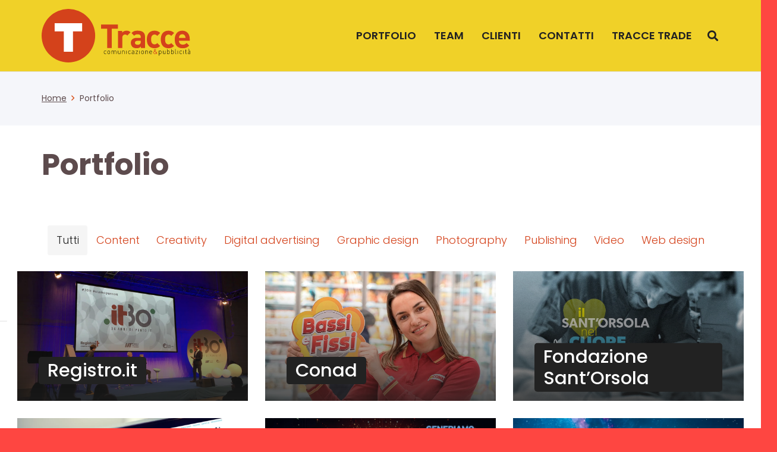

--- FILE ---
content_type: text/html; charset=UTF-8
request_url: https://www.tracce.com/portfolio/
body_size: 22091
content:
<!DOCTYPE HTML>
<html lang="it-IT" prefix="og: https://ogp.me/ns#">
<head>
<meta charset="UTF-8">
<script type="text/javascript" class="_iub_cs_skip">
var _iub = _iub || {};
_iub.csConfiguration = _iub.csConfiguration || {};
_iub.csConfiguration.siteId = "699855";
_iub.csConfiguration.cookiePolicyId = "8005342";
</script>
<script class="_iub_cs_skip" src="https://cs.iubenda.com/autoblocking/699855.js" fetchpriority="low"></script>
<!-- Ottimizzazione per i motori di ricerca di Rank Math - https://rankmath.com/ -->
<title>Portfolio - Tracce - Agenzia di comunicazione e pubblicità</title>
<meta name="description" content="Alcuni progetti significativi realizzati dall’agenzia Tracce: campagne di comunicazione integrata, web e social, editoria, progettazione siti web e app, allestimenti"/>
<meta name="robots" content="follow, index, max-snippet:-1, max-video-preview:-1, max-image-preview:large"/>
<link rel="canonical" href="https://www.tracce.com/portfolio/" />
<meta property="og:locale" content="it_IT" />
<meta property="og:type" content="article" />
<meta property="og:title" content="Portfolio - Tracce - Agenzia di comunicazione e pubblicità" />
<meta property="og:description" content="Alcuni progetti significativi realizzati dall’agenzia Tracce: campagne di comunicazione integrata, web e social, editoria, progettazione siti web e app, allestimenti" />
<meta property="og:url" content="https://www.tracce.com/portfolio/" />
<meta property="og:site_name" content="Tracce - Agenzia di comunicazione e pubblicità" />
<meta property="article:publisher" content="https://www.facebook.com/traccesrl/" />
<meta property="og:updated_time" content="2022-05-24T15:57:56+02:00" />
<meta property="article:published_time" content="2014-03-02T15:46:00+01:00" />
<meta property="article:modified_time" content="2022-05-24T15:57:56+02:00" />
<meta name="twitter:card" content="summary_large_image" />
<meta name="twitter:title" content="Portfolio - Tracce - Agenzia di comunicazione e pubblicità" />
<meta name="twitter:description" content="Alcuni progetti significativi realizzati dall’agenzia Tracce: campagne di comunicazione integrata, web e social, editoria, progettazione siti web e app, allestimenti" />
<meta name="twitter:label1" content="Tempo di lettura" />
<meta name="twitter:data1" content="Meno di un minuto" />
<script type="application/ld+json" class="rank-math-schema">{"@context":"https://schema.org","@graph":[{"@type":"Place","@id":"https://www.tracce.com/#place","address":{"@type":"PostalAddress","streetAddress":"Viale L.A. Muratori, 117","addressLocality":"Modena","addressRegion":"Modena","postalCode":"41124","addressCountry":"Italy"}},{"@type":"Organization","@id":"https://www.tracce.com/#organization","name":"Tracce Srl","url":"https://www.tracce.com","sameAs":["https://www.facebook.com/traccesrl/"],"email":"mail@tracce.com","address":{"@type":"PostalAddress","streetAddress":"Viale L.A. Muratori, 117","addressLocality":"Modena","addressRegion":"Modena","postalCode":"41124","addressCountry":"Italy"},"logo":{"@type":"ImageObject","@id":"https://www.tracce.com/#logo","url":"https://www.tracce.com/wp-content/uploads/2021/06/tracce_logo.svg","contentUrl":"https://www.tracce.com/wp-content/uploads/2021/06/tracce_logo.svg","caption":"Tracce Srl","inLanguage":"it-IT","width":"485","height":"175"},"contactPoint":[{"@type":"ContactPoint","telephone":"+39059224366","contactType":"customer support"}],"location":{"@id":"https://www.tracce.com/#place"}},{"@type":"WebSite","@id":"https://www.tracce.com/#website","url":"https://www.tracce.com","name":"Tracce Srl","publisher":{"@id":"https://www.tracce.com/#organization"},"inLanguage":"it-IT"},{"@type":"ImageObject","@id":"https://www.tracce.com/wp-content/uploads/2021/06/tracce_logo.svg","url":"https://www.tracce.com/wp-content/uploads/2021/06/tracce_logo.svg","width":"485","height":"175","caption":"Tracce Comunicazione &amp; Pubblicit\u00e0","inLanguage":"it-IT"},{"@type":"WebPage","@id":"https://www.tracce.com/portfolio/#webpage","url":"https://www.tracce.com/portfolio/","name":"Portfolio - Tracce - Agenzia di comunicazione e pubblicit\u00e0","datePublished":"2014-03-02T15:46:00+01:00","dateModified":"2022-05-24T15:57:56+02:00","isPartOf":{"@id":"https://www.tracce.com/#website"},"primaryImageOfPage":{"@id":"https://www.tracce.com/wp-content/uploads/2021/06/tracce_logo.svg"},"inLanguage":"it-IT"},{"@type":"Person","@id":"https://www.tracce.com/portfolio/#author","name":"Tracce","image":{"@type":"ImageObject","@id":"https://secure.gravatar.com/avatar/55d1e71a310ebe45e70cc7839ffdece889ec7301424a36d6042613a82ebe73f0?s=96&amp;d=mm&amp;r=g","url":"https://secure.gravatar.com/avatar/55d1e71a310ebe45e70cc7839ffdece889ec7301424a36d6042613a82ebe73f0?s=96&amp;d=mm&amp;r=g","caption":"Tracce","inLanguage":"it-IT"},"sameAs":["http://Qq1q7JDzxTj6"],"worksFor":{"@id":"https://www.tracce.com/#organization"}},{"@type":"Article","headline":"Portfolio - Tracce - Agenzia di comunicazione e pubblicit\u00e0","datePublished":"2014-03-02T15:46:00+01:00","dateModified":"2022-05-24T15:57:56+02:00","author":{"@id":"https://www.tracce.com/portfolio/#author","name":"Tracce"},"publisher":{"@id":"https://www.tracce.com/#organization"},"description":"Alcuni progetti significativi realizzati dall\u2019agenzia Tracce: campagne di comunicazione integrata, web e social, editoria, progettazione siti web e app, allestimenti","name":"Portfolio - Tracce - Agenzia di comunicazione e pubblicit\u00e0","@id":"https://www.tracce.com/portfolio/#richSnippet","isPartOf":{"@id":"https://www.tracce.com/portfolio/#webpage"},"image":{"@id":"https://www.tracce.com/wp-content/uploads/2021/06/tracce_logo.svg"},"inLanguage":"it-IT","mainEntityOfPage":{"@id":"https://www.tracce.com/portfolio/#webpage"}}]}</script>
<!-- /Rank Math WordPress SEO plugin -->
<link rel='dns-prefetch' href='//cdn.iubenda.com' />
<link rel="alternate" type="application/rss+xml" title="Tracce - Agenzia di comunicazione e pubblicità &raquo; Feed" href="https://www.tracce.com/feed/" />
<link rel="alternate" title="oEmbed (JSON)" type="application/json+oembed" href="https://www.tracce.com/wp-json/oembed/1.0/embed?url=https%3A%2F%2Fwww.tracce.com%2Fportfolio%2F" />
<link rel="alternate" title="oEmbed (XML)" type="text/xml+oembed" href="https://www.tracce.com/wp-json/oembed/1.0/embed?url=https%3A%2F%2Fwww.tracce.com%2Fportfolio%2F&#038;format=xml" />
<meta name="viewport" content="width=device-width, initial-scale=1">
<meta name="theme-color" content="#ffa104">
<style id='wp-img-auto-sizes-contain-inline-css'>
img:is([sizes=auto i],[sizes^="auto," i]){contain-intrinsic-size:3000px 1500px}
/*# sourceURL=wp-img-auto-sizes-contain-inline-css */
</style>
<!-- <link rel='stylesheet' id='contact-form-7-css' href='https://www.tracce.com/wp-content/plugins/contact-form-7/includes/css/styles.css?ver=6.1.4' media='all' /> -->
<!-- <link rel='stylesheet' id='wpa-style-css' href='https://www.tracce.com/wp-content/plugins/wp-accessibility/css/wpa-style.css?ver=2.2.6' media='all' /> -->
<link rel="stylesheet" type="text/css" href="//www.tracce.com/wp-content/cache/wpfc-minified/6m9omkfw/5xo3t.css" media="all"/>
<style id='wpa-style-inline-css'>
.wpa-hide-ltr#skiplinks a, .wpa-hide-ltr#skiplinks a:hover, .wpa-hide-ltr#skiplinks a:visited {color:#000000; background-color:#FFFFFF;
}
.wpa-hide-ltr#skiplinks a:active,  .wpa-hide-ltr#skiplinks a:focus {
}
:root { --admin-bar-top : 7px; }
/*# sourceURL=wpa-style-inline-css */
</style>
<!-- <link rel='stylesheet' id='us-fonts-css' href='https://www.tracce.com/wp-content/uploads/fonts/2c535fea72523f482ef89183f6faf21a/font.css?v=1764322952' media='all' /> -->
<!-- <link rel='stylesheet' id='hurrytimer-css' href='https://www.tracce.com/wp-content/uploads/hurrytimer/css/afb90f974705827a.css?ver=6.9' media='all' /> -->
<!-- <link rel='stylesheet' id='us-style-css' href='//www.tracce.com/wp-content/themes/Impreza/css/style.min.css?ver=8.42' media='all' /> -->
<!-- <link rel='stylesheet' id='theme-style-css' href='//www.tracce.com/wp-content/themes/Impreza-child/style.css?ver=8.42' media='all' /> -->
<!-- <link rel='stylesheet' id='bsf-Defaults-css' href='https://www.tracce.com/wp-content/uploads/smile_fonts/Defaults/Defaults.css?ver=3.21.2' media='all' /> -->
<link rel="stylesheet" type="text/css" href="//www.tracce.com/wp-content/cache/wpfc-minified/q9n2wj42/5xo3t.css" media="all"/>
<script  type="text/javascript" class=" _iub_cs_skip" id="iubenda-head-inline-scripts-0">
var _iub = _iub || [];
_iub.csConfiguration = {"siteId":699855,"cookiePolicyId":8005342, "promptToAcceptOnBlockedElements":true,};
_iub.csLangConfiguration = {"it":{"cookiePolicyId":8005342}};
//# sourceURL=iubenda-head-inline-scripts-0
</script>
<script  type="text/javascript" charset="UTF-8" async="" class=" _iub_cs_skip" src="//cdn.iubenda.com/cs/iubenda_cs.js?ver=3.12.5" id="iubenda-head-scripts-1-js"></script>
<script></script><link rel="https://api.w.org/" href="https://www.tracce.com/wp-json/" /><link rel="alternate" title="JSON" type="application/json" href="https://www.tracce.com/wp-json/wp/v2/pages/31" /><link rel="EditURI" type="application/rsd+xml" title="RSD" href="https://www.tracce.com/xmlrpc.php?rsd" />
<meta name="generator" content="WordPress 6.9" />
<link rel='shortlink' href='https://www.tracce.com/?p=31' />
<script id="us_add_no_touch">
if ( ! /Android|webOS|iPhone|iPad|iPod|BlackBerry|IEMobile|Opera Mini/i.test( navigator.userAgent ) ) {
document.documentElement.classList.add( "no-touch" );
}
</script>
<script id="us_color_scheme_switch_class">
if ( document.cookie.includes( "us_color_scheme_switch_is_on=true" ) ) {
document.documentElement.classList.add( "us-color-scheme-on" );
}
</script>
<meta name="generator" content="Powered by WPBakery Page Builder - drag and drop page builder for WordPress."/>
<link rel="icon" href="https://www.tracce.com/wp-content/uploads/2016/12/favicon-150x150.png" sizes="32x32" />
<link rel="icon" href="https://www.tracce.com/wp-content/uploads/2016/12/favicon.png" sizes="192x192" />
<link rel="apple-touch-icon" href="https://www.tracce.com/wp-content/uploads/2016/12/favicon.png" />
<meta name="msapplication-TileImage" content="https://www.tracce.com/wp-content/uploads/2016/12/favicon.png" />
<noscript><style> .wpb_animate_when_almost_visible { opacity: 1; }</style></noscript>		<style id="us-icon-fonts">@font-face{font-display:swap;font-style:normal;font-family:"fontawesome";font-weight:900;src:url("//www.tracce.com/wp-content/themes/Impreza/fonts/fa-solid-900.woff2?ver=8.42") format("woff2")}.fas{font-family:"fontawesome";font-weight:900}@font-face{font-display:swap;font-style:normal;font-family:"fontawesome";font-weight:400;src:url("//www.tracce.com/wp-content/themes/Impreza/fonts/fa-regular-400.woff2?ver=8.42") format("woff2")}.far{font-family:"fontawesome";font-weight:400}@font-face{font-display:swap;font-style:normal;font-family:"Font Awesome 5 Brands";font-weight:400;src:url("//www.tracce.com/wp-content/themes/Impreza/fonts/fa-brands-400.woff2?ver=8.42") format("woff2")}.fab{font-family:"Font Awesome 5 Brands";font-weight:400}@font-face{font-display:block;font-style:normal;font-family:"Material Icons";font-weight:400;src:url("//www.tracce.com/wp-content/themes/Impreza/fonts/material-icons.woff2?ver=8.42") format("woff2")}.material-icons{font-family:"Material Icons";font-weight:400}</style>
<style id="us-theme-options-css">:root{--color-header-middle-bg:#F0D128;--color-header-middle-bg-grad:#F0D128;--color-header-middle-text:#222222;--color-header-middle-text-hover:#222222;--color-header-transparent-bg:transparent;--color-header-transparent-bg-grad:transparent;--color-header-transparent-text:#222222;--color-header-transparent-text-hover:#222222;--color-chrome-toolbar:#ffa104;--color-header-top-bg:#ffa104;--color-header-top-bg-grad:#ffa104;--color-header-top-text:rgba(255,255,255,0.75);--color-header-top-text-hover:#ffffff;--color-header-top-transparent-bg:rgba(0,0,0,0.2);--color-header-top-transparent-bg-grad:rgba(0,0,0,0.2);--color-header-top-transparent-text:rgba(255,255,255,0.66);--color-header-top-transparent-text-hover:#fff;--color-content-bg:#ffffff;--color-content-bg-grad:#ffffff;--color-content-bg-alt:#f5f5f5;--color-content-bg-alt-grad:#f5f5f5;--color-content-border:#e5e5e5;--color-content-heading:#222222;--color-content-heading-grad:#222222;--color-content-text:#262626;--color-content-link:#d4421b;--color-content-link-hover:#fda527;--color-content-primary:#d4421b;--color-content-primary-grad:#d4421b;--color-content-secondary:#fda527;--color-content-secondary-grad:#fda527;--color-content-faded:#999999;--color-content-overlay:rgba(0,0,0,0.75);--color-content-overlay-grad:rgba(0,0,0,0.75);--color-alt-content-bg:#f5f5f5;--color-alt-content-bg-grad:#f5f5f5;--color-alt-content-bg-alt:#ffffff;--color-alt-content-bg-alt-grad:#ffffff;--color-alt-content-border:#dddddd;--color-alt-content-heading:#222222;--color-alt-content-heading-grad:#222222;--color-alt-content-text:#262626;--color-alt-content-link:#d4421b;--color-alt-content-link-hover:#fda527;--color-alt-content-primary:#d4421b;--color-alt-content-primary-grad:#d4421b;--color-alt-content-secondary:#fda527;--color-alt-content-secondary-grad:#fda527;--color-alt-content-faded:#999999;--color-alt-content-overlay:rgba(253,165,39,0.60);--color-alt-content-overlay-grad:rgba(253,165,39,0.60);--color-footer-bg:#181818;--color-footer-bg-grad:#181818;--color-footer-bg-alt:#252525;--color-footer-bg-alt-grad:#252525;--color-footer-border:#252525;--color-footer-text:#666666;--color-footer-link:#ffa104;--color-footer-link-hover:#fda527;--color-subfooter-bg:#252525;--color-subfooter-bg-grad:#252525;--color-subfooter-bg-alt:#1c1c1c;--color-subfooter-bg-alt-grad:#1c1c1c;--color-subfooter-border:#333333;--color-subfooter-text:#999999;--color-subfooter-link:#ffa104;--color-subfooter-link-hover:#fda527;--color-content-primary-faded:rgba(212,66,27,0.15);--box-shadow:0 5px 15px rgba(0,0,0,.15);--box-shadow-up:0 -5px 15px rgba(0,0,0,.15);--site-canvas-width:1300px;--site-content-width:1140px;--site-sidebar-width:25%;--text-block-margin-bottom:0.8rem;--focus-outline-width:2px}:root{--font-family:Poppins,sans-serif;--font-size:1.125rem;--line-height:28px;--font-weight:300;--bold-font-weight:700;--text-transform:none;--font-style:normal;--letter-spacing:0em;--h1-font-family:Poppins,sans-serif;--h1-font-size:3.125rem;--h1-line-height:1.2;--h1-font-weight:400;--h1-bold-font-weight:700;--h1-text-transform:none;--h1-font-style:normal;--h1-letter-spacing:0;--h1-margin-bottom:1.5rem;--h2-font-family:var(--h1-font-family);--h2-font-size:2.813rem;--h2-line-height:1.2;--h2-font-weight:500;--h2-bold-font-weight:var(--h1-bold-font-weight);--h2-text-transform:var(--h1-text-transform);--h2-font-style:var(--h1-font-style);--h2-letter-spacing:0;--h2-margin-bottom:1.5rem;--h3-font-family:var(--h1-font-family);--h3-font-size:1.7rem;--h3-line-height:1.2;--h3-font-weight:var(--h1-font-weight);--h3-bold-font-weight:var(--h1-bold-font-weight);--h3-text-transform:var(--h1-text-transform);--h3-font-style:var(--h1-font-style);--h3-letter-spacing:0;--h3-margin-bottom:1.5rem;--h4-font-family:var(--h1-font-family);--h4-font-size:1.5rem;--h4-line-height:1.2;--h4-font-weight:var(--h1-font-weight);--h4-bold-font-weight:var(--h1-bold-font-weight);--h4-text-transform:var(--h1-text-transform);--h4-font-style:var(--h1-font-style);--h4-letter-spacing:0;--h4-margin-bottom:1.5rem;--h5-font-family:var(--h1-font-family);--h5-font-size:1.4rem;--h5-line-height:1.2;--h5-font-weight:var(--h1-font-weight);--h5-bold-font-weight:var(--h1-bold-font-weight);--h5-text-transform:var(--h1-text-transform);--h5-font-style:var(--h1-font-style);--h5-letter-spacing:0;--h5-margin-bottom:1.5rem;--h6-font-family:var(--h1-font-family);--h6-font-size:1.3rem;--h6-line-height:1.2;--h6-font-weight:var(--h1-font-weight);--h6-bold-font-weight:var(--h1-bold-font-weight);--h6-text-transform:var(--h1-text-transform);--h6-font-style:var(--h1-font-style);--h6-letter-spacing:0;--h6-margin-bottom:1.5rem}@media (min-width:1025px) and (max-width:1280px){:root{--font-size:18px;--h1-font-size:50px;--h2-font-size:45px}}@media (min-width:601px) and (max-width:1024px){:root{--font-size:18px;--h1-font-size:50px;--h2-font-size:45px}}@media (max-width:600px){:root{--font-size:16px;--h1-font-size:35px;--h2-font-size:30px;--h3-font-size:1.6rem;--h4-font-size:1.3rem}}h1{font-family:var(--h1-font-family,inherit);font-weight:var(--h1-font-weight,inherit);font-size:var(--h1-font-size,inherit);font-style:var(--h1-font-style,inherit);line-height:var(--h1-line-height,1.4);letter-spacing:var(--h1-letter-spacing,inherit);text-transform:var(--h1-text-transform,inherit);margin-bottom:var(--h1-margin-bottom,1.5rem)}h1>strong{font-weight:var(--h1-bold-font-weight,bold)}h2{font-family:var(--h2-font-family,inherit);font-weight:var(--h2-font-weight,inherit);font-size:var(--h2-font-size,inherit);font-style:var(--h2-font-style,inherit);line-height:var(--h2-line-height,1.4);letter-spacing:var(--h2-letter-spacing,inherit);text-transform:var(--h2-text-transform,inherit);margin-bottom:var(--h2-margin-bottom,1.5rem)}h2>strong{font-weight:var(--h2-bold-font-weight,bold)}h3{font-family:var(--h3-font-family,inherit);font-weight:var(--h3-font-weight,inherit);font-size:var(--h3-font-size,inherit);font-style:var(--h3-font-style,inherit);line-height:var(--h3-line-height,1.4);letter-spacing:var(--h3-letter-spacing,inherit);text-transform:var(--h3-text-transform,inherit);margin-bottom:var(--h3-margin-bottom,1.5rem)}h3>strong{font-weight:var(--h3-bold-font-weight,bold)}h4{font-family:var(--h4-font-family,inherit);font-weight:var(--h4-font-weight,inherit);font-size:var(--h4-font-size,inherit);font-style:var(--h4-font-style,inherit);line-height:var(--h4-line-height,1.4);letter-spacing:var(--h4-letter-spacing,inherit);text-transform:var(--h4-text-transform,inherit);margin-bottom:var(--h4-margin-bottom,1.5rem)}h4>strong{font-weight:var(--h4-bold-font-weight,bold)}h5{font-family:var(--h5-font-family,inherit);font-weight:var(--h5-font-weight,inherit);font-size:var(--h5-font-size,inherit);font-style:var(--h5-font-style,inherit);line-height:var(--h5-line-height,1.4);letter-spacing:var(--h5-letter-spacing,inherit);text-transform:var(--h5-text-transform,inherit);margin-bottom:var(--h5-margin-bottom,1.5rem)}h5>strong{font-weight:var(--h5-bold-font-weight,bold)}h6{font-family:var(--h6-font-family,inherit);font-weight:var(--h6-font-weight,inherit);font-size:var(--h6-font-size,inherit);font-style:var(--h6-font-style,inherit);line-height:var(--h6-line-height,1.4);letter-spacing:var(--h6-letter-spacing,inherit);text-transform:var(--h6-text-transform,inherit);margin-bottom:var(--h6-margin-bottom,1.5rem)}h6>strong{font-weight:var(--h6-bold-font-weight,bold)}body{background:#fe4641}@media (max-width:1220px){.l-main .aligncenter{max-width:calc(100vw - 5rem)}}@media (min-width:1281px){.l-subheader{--padding-inline:2.5rem}.l-section{--padding-inline:2.5rem}body.usb_preview .hide_on_default{opacity:0.25!important}.vc_hidden-lg,body:not(.usb_preview) .hide_on_default{display:none!important}.default_align_left{text-align:left;justify-content:flex-start}.default_align_right{text-align:right;justify-content:flex-end}.default_align_center{text-align:center;justify-content:center}.w-hwrapper.default_align_center>*{margin-left:calc( var(--hwrapper-gap,1.2rem) / 2 );margin-right:calc( var(--hwrapper-gap,1.2rem) / 2 )}.default_align_justify{justify-content:space-between}.w-hwrapper>.default_align_justify,.default_align_justify>.w-btn{width:100%}*:not(.w-hwrapper:not(.wrap))>.w-btn-wrapper:not([class*="default_align_none"]):not(.align_none){display:block;margin-inline-end:0}}@media (min-width:1025px) and (max-width:1280px){.l-subheader{--padding-inline:2.5rem}.l-section{--padding-inline:2.5rem}body.usb_preview .hide_on_laptops{opacity:0.25!important}.vc_hidden-md,body:not(.usb_preview) .hide_on_laptops{display:none!important}.laptops_align_left{text-align:left;justify-content:flex-start}.laptops_align_right{text-align:right;justify-content:flex-end}.laptops_align_center{text-align:center;justify-content:center}.w-hwrapper.laptops_align_center>*{margin-left:calc( var(--hwrapper-gap,1.2rem) / 2 );margin-right:calc( var(--hwrapper-gap,1.2rem) / 2 )}.laptops_align_justify{justify-content:space-between}.w-hwrapper>.laptops_align_justify,.laptops_align_justify>.w-btn{width:100%}*:not(.w-hwrapper:not(.wrap))>.w-btn-wrapper:not([class*="laptops_align_none"]):not(.align_none){display:block;margin-inline-end:0}.g-cols.via_grid[style*="--laptops-columns-gap"]{gap:var(--laptops-columns-gap,3rem)}}@media (min-width:601px) and (max-width:1024px){.l-subheader{--padding-inline:1rem}.l-section{--padding-inline:2.5rem}body.usb_preview .hide_on_tablets{opacity:0.25!important}.vc_hidden-sm,body:not(.usb_preview) .hide_on_tablets{display:none!important}.tablets_align_left{text-align:left;justify-content:flex-start}.tablets_align_right{text-align:right;justify-content:flex-end}.tablets_align_center{text-align:center;justify-content:center}.w-hwrapper.tablets_align_center>*{margin-left:calc( var(--hwrapper-gap,1.2rem) / 2 );margin-right:calc( var(--hwrapper-gap,1.2rem) / 2 )}.tablets_align_justify{justify-content:space-between}.w-hwrapper>.tablets_align_justify,.tablets_align_justify>.w-btn{width:100%}*:not(.w-hwrapper:not(.wrap))>.w-btn-wrapper:not([class*="tablets_align_none"]):not(.align_none){display:block;margin-inline-end:0}.g-cols.via_grid[style*="--tablets-columns-gap"]{gap:var(--tablets-columns-gap,3rem)}}@media (max-width:600px){.l-subheader{--padding-inline:1rem}.l-section{--padding-inline:1.5rem}body.usb_preview .hide_on_mobiles{opacity:0.25!important}.vc_hidden-xs,body:not(.usb_preview) .hide_on_mobiles{display:none!important}.mobiles_align_left{text-align:left;justify-content:flex-start}.mobiles_align_right{text-align:right;justify-content:flex-end}.mobiles_align_center{text-align:center;justify-content:center}.w-hwrapper.mobiles_align_center>*{margin-left:calc( var(--hwrapper-gap,1.2rem) / 2 );margin-right:calc( var(--hwrapper-gap,1.2rem) / 2 )}.mobiles_align_justify{justify-content:space-between}.w-hwrapper>.mobiles_align_justify,.mobiles_align_justify>.w-btn{width:100%}.w-hwrapper.stack_on_mobiles{display:block}.w-hwrapper.stack_on_mobiles>:not(script){display:block;margin:0 0 var(--hwrapper-gap,1.2rem)}.w-hwrapper.stack_on_mobiles>:last-child{margin-bottom:0}*:not(.w-hwrapper:not(.wrap))>.w-btn-wrapper:not([class*="mobiles_align_none"]):not(.align_none){display:block;margin-inline-end:0}.g-cols.via_grid[style*="--mobiles-columns-gap"]{gap:var(--mobiles-columns-gap,1.5rem)}}@media (max-width:600px){.g-cols.type_default>div[class*="vc_col-xs-"]{margin-top:1rem;margin-bottom:1rem}.g-cols>div:not([class*="vc_col-xs-"]){width:100%;margin:0 0 1.5rem}.g-cols.reversed>div:last-of-type{order:-1}.g-cols.type_boxes>div,.g-cols.reversed>div:first-child,.g-cols:not(.reversed)>div:last-child,.g-cols>div.has_bg_color{margin-bottom:0}.vc_col-xs-1{width:8.3333%}.vc_col-xs-2{width:16.6666%}.vc_col-xs-1\/5{width:20%}.vc_col-xs-3{width:25%}.vc_col-xs-4{width:33.3333%}.vc_col-xs-2\/5{width:40%}.vc_col-xs-5{width:41.6666%}.vc_col-xs-6{width:50%}.vc_col-xs-7{width:58.3333%}.vc_col-xs-3\/5{width:60%}.vc_col-xs-8{width:66.6666%}.vc_col-xs-9{width:75%}.vc_col-xs-4\/5{width:80%}.vc_col-xs-10{width:83.3333%}.vc_col-xs-11{width:91.6666%}.vc_col-xs-12{width:100%}.vc_col-xs-offset-0{margin-left:0}.vc_col-xs-offset-1{margin-left:8.3333%}.vc_col-xs-offset-2{margin-left:16.6666%}.vc_col-xs-offset-1\/5{margin-left:20%}.vc_col-xs-offset-3{margin-left:25%}.vc_col-xs-offset-4{margin-left:33.3333%}.vc_col-xs-offset-2\/5{margin-left:40%}.vc_col-xs-offset-5{margin-left:41.6666%}.vc_col-xs-offset-6{margin-left:50%}.vc_col-xs-offset-7{margin-left:58.3333%}.vc_col-xs-offset-3\/5{margin-left:60%}.vc_col-xs-offset-8{margin-left:66.6666%}.vc_col-xs-offset-9{margin-left:75%}.vc_col-xs-offset-4\/5{margin-left:80%}.vc_col-xs-offset-10{margin-left:83.3333%}.vc_col-xs-offset-11{margin-left:91.6666%}.vc_col-xs-offset-12{margin-left:100%}}@media (min-width:601px){.vc_col-sm-1{width:8.3333%}.vc_col-sm-2{width:16.6666%}.vc_col-sm-1\/5{width:20%}.vc_col-sm-3{width:25%}.vc_col-sm-4{width:33.3333%}.vc_col-sm-2\/5{width:40%}.vc_col-sm-5{width:41.6666%}.vc_col-sm-6{width:50%}.vc_col-sm-7{width:58.3333%}.vc_col-sm-3\/5{width:60%}.vc_col-sm-8{width:66.6666%}.vc_col-sm-9{width:75%}.vc_col-sm-4\/5{width:80%}.vc_col-sm-10{width:83.3333%}.vc_col-sm-11{width:91.6666%}.vc_col-sm-12{width:100%}.vc_col-sm-offset-0{margin-left:0}.vc_col-sm-offset-1{margin-left:8.3333%}.vc_col-sm-offset-2{margin-left:16.6666%}.vc_col-sm-offset-1\/5{margin-left:20%}.vc_col-sm-offset-3{margin-left:25%}.vc_col-sm-offset-4{margin-left:33.3333%}.vc_col-sm-offset-2\/5{margin-left:40%}.vc_col-sm-offset-5{margin-left:41.6666%}.vc_col-sm-offset-6{margin-left:50%}.vc_col-sm-offset-7{margin-left:58.3333%}.vc_col-sm-offset-3\/5{margin-left:60%}.vc_col-sm-offset-8{margin-left:66.6666%}.vc_col-sm-offset-9{margin-left:75%}.vc_col-sm-offset-4\/5{margin-left:80%}.vc_col-sm-offset-10{margin-left:83.3333%}.vc_col-sm-offset-11{margin-left:91.6666%}.vc_col-sm-offset-12{margin-left:100%}}@media (min-width:1025px){.vc_col-md-1{width:8.3333%}.vc_col-md-2{width:16.6666%}.vc_col-md-1\/5{width:20%}.vc_col-md-3{width:25%}.vc_col-md-4{width:33.3333%}.vc_col-md-2\/5{width:40%}.vc_col-md-5{width:41.6666%}.vc_col-md-6{width:50%}.vc_col-md-7{width:58.3333%}.vc_col-md-3\/5{width:60%}.vc_col-md-8{width:66.6666%}.vc_col-md-9{width:75%}.vc_col-md-4\/5{width:80%}.vc_col-md-10{width:83.3333%}.vc_col-md-11{width:91.6666%}.vc_col-md-12{width:100%}.vc_col-md-offset-0{margin-left:0}.vc_col-md-offset-1{margin-left:8.3333%}.vc_col-md-offset-2{margin-left:16.6666%}.vc_col-md-offset-1\/5{margin-left:20%}.vc_col-md-offset-3{margin-left:25%}.vc_col-md-offset-4{margin-left:33.3333%}.vc_col-md-offset-2\/5{margin-left:40%}.vc_col-md-offset-5{margin-left:41.6666%}.vc_col-md-offset-6{margin-left:50%}.vc_col-md-offset-7{margin-left:58.3333%}.vc_col-md-offset-3\/5{margin-left:60%}.vc_col-md-offset-8{margin-left:66.6666%}.vc_col-md-offset-9{margin-left:75%}.vc_col-md-offset-4\/5{margin-left:80%}.vc_col-md-offset-10{margin-left:83.3333%}.vc_col-md-offset-11{margin-left:91.6666%}.vc_col-md-offset-12{margin-left:100%}}@media (min-width:1281px){.vc_col-lg-1{width:8.3333%}.vc_col-lg-2{width:16.6666%}.vc_col-lg-1\/5{width:20%}.vc_col-lg-3{width:25%}.vc_col-lg-4{width:33.3333%}.vc_col-lg-2\/5{width:40%}.vc_col-lg-5{width:41.6666%}.vc_col-lg-6{width:50%}.vc_col-lg-7{width:58.3333%}.vc_col-lg-3\/5{width:60%}.vc_col-lg-8{width:66.6666%}.vc_col-lg-9{width:75%}.vc_col-lg-4\/5{width:80%}.vc_col-lg-10{width:83.3333%}.vc_col-lg-11{width:91.6666%}.vc_col-lg-12{width:100%}.vc_col-lg-offset-0{margin-left:0}.vc_col-lg-offset-1{margin-left:8.3333%}.vc_col-lg-offset-2{margin-left:16.6666%}.vc_col-lg-offset-1\/5{margin-left:20%}.vc_col-lg-offset-3{margin-left:25%}.vc_col-lg-offset-4{margin-left:33.3333%}.vc_col-lg-offset-2\/5{margin-left:40%}.vc_col-lg-offset-5{margin-left:41.6666%}.vc_col-lg-offset-6{margin-left:50%}.vc_col-lg-offset-7{margin-left:58.3333%}.vc_col-lg-offset-3\/5{margin-left:60%}.vc_col-lg-offset-8{margin-left:66.6666%}.vc_col-lg-offset-9{margin-left:75%}.vc_col-lg-offset-4\/5{margin-left:80%}.vc_col-lg-offset-10{margin-left:83.3333%}.vc_col-lg-offset-11{margin-left:91.6666%}.vc_col-lg-offset-12{margin-left:100%}}@media (min-width:601px) and (max-width:1024px){.g-cols.via_flex.type_default>div[class*="vc_col-md-"],.g-cols.via_flex.type_default>div[class*="vc_col-lg-"]{margin-top:1rem;margin-bottom:1rem}}@media (min-width:1025px) and (max-width:1280px){.g-cols.via_flex.type_default>div[class*="vc_col-lg-"]{margin-top:1rem;margin-bottom:1rem}}div[class|="vc_col"].stretched{container-type:inline-size}@container (width >= calc(100cqw - 2rem)) and (min-width:calc(768px - 2rem)){.g-cols.via_flex.type_default>div[class|="vc_col"].stretched>.vc_column-inner{margin:-1rem}}@media (max-width:767px){.l-canvas{overflow:hidden}.g-cols.stacking_default.reversed>div:last-of-type{order:-1}.g-cols.stacking_default.via_flex>div:not([class*="vc_col-xs"]){width:100%;margin:0 0 1.5rem}.g-cols.stacking_default.via_grid.mobiles-cols_1{grid-template-columns:100%}.g-cols.stacking_default.via_flex.type_boxes>div,.g-cols.stacking_default.via_flex.reversed>div:first-child,.g-cols.stacking_default.via_flex:not(.reversed)>div:last-child,.g-cols.stacking_default.via_flex>div.has_bg_color{margin-bottom:0}.g-cols.stacking_default.via_flex.type_default>.wpb_column.stretched{margin-left:-1rem;margin-right:-1rem}.g-cols.stacking_default.via_grid.mobiles-cols_1>.wpb_column.stretched,.g-cols.stacking_default.via_flex.type_boxes>.wpb_column.stretched{margin-left:var(--margin-inline-stretch);margin-right:var(--margin-inline-stretch)}.vc_column-inner.type_sticky>.wpb_wrapper,.vc_column_container.type_sticky>.vc_column-inner{top:0!important}}@media (min-width:768px){body:not(.rtl) .l-section.for_sidebar.at_left>div>.l-sidebar,.rtl .l-section.for_sidebar.at_right>div>.l-sidebar{order:-1}.vc_column_container.type_sticky>.vc_column-inner,.vc_column-inner.type_sticky>.wpb_wrapper{position:-webkit-sticky;position:sticky}.l-section.type_sticky{position:-webkit-sticky;position:sticky;top:0;z-index:21;transition:top 0.3s cubic-bezier(.78,.13,.15,.86) 0.1s}.header_hor .l-header.post_fixed.sticky_auto_hide{z-index:22}.admin-bar .l-section.type_sticky{top:32px}.l-section.type_sticky>.l-section-h{transition:padding-top 0.3s}.header_hor .l-header.pos_fixed:not(.down)~.l-main .l-section.type_sticky:not(:first-of-type){top:var(--header-sticky-height)}.admin-bar.header_hor .l-header.pos_fixed:not(.down)~.l-main .l-section.type_sticky:not(:first-of-type){top:calc( var(--header-sticky-height) + 32px )}.header_hor .l-header.pos_fixed.sticky:not(.down)~.l-main .l-section.type_sticky:first-of-type>.l-section-h{padding-top:var(--header-sticky-height)}.header_hor.headerinpos_bottom .l-header.pos_fixed.sticky:not(.down)~.l-main .l-section.type_sticky:first-of-type>.l-section-h{padding-bottom:var(--header-sticky-height)!important}}@media (max-width:600px){.w-form-row.for_submit[style*=btn-size-mobiles] .w-btn{font-size:var(--btn-size-mobiles)!important}}:focus-visible,input[type=checkbox]:focus-visible + i,input[type=checkbox]:focus-visible~.w-color-switch-box,.w-nav-arrow:focus-visible::before,.woocommerce-mini-cart-item:has(:focus-visible),.w-filter-item-value.w-btn:has(:focus-visible){outline-width:var(--focus-outline-width,2px );outline-style:solid;outline-offset:2px;outline-color:var(--color-content-primary)}.w-toplink,.w-header-show{background:rgba(0,0,0,0.3)}.no-touch .w-toplink.active:hover,.no-touch .w-header-show:hover{background:var(--color-content-primary-grad)}button[type=submit]:not(.w-btn),input[type=submit]:not(.w-btn),.us-nav-style_1>*,.navstyle_1>.owl-nav button,.us-btn-style_1{font-family:var(--font-family);font-style:normal;text-transform:none;font-size:16px;line-height:1.2!important;font-weight:700;letter-spacing:0em;padding:0.8em 1.8em;transition-duration:0.3s;border-radius:0.3em;transition-timing-function:ease;--btn-height:calc(1.2em + 2 * 0.8em);background:#D4421B;border-color:transparent;border-image:none;color:#ffffff!important;box-shadow:0px 0em 0em 0px rgba(0,0,0,0.2)}button[type=submit]:not(.w-btn):before,input[type=submit]:not(.w-btn),.us-nav-style_1>*:before,.navstyle_1>.owl-nav button:before,.us-btn-style_1:before{border-width:1px}.no-touch button[type=submit]:not(.w-btn):hover,.no-touch input[type=submit]:not(.w-btn):hover,.w-filter-item-value.us-btn-style_1:has(input:checked),.us-nav-style_1>span.current,.no-touch .us-nav-style_1>a:hover,.no-touch .navstyle_1>.owl-nav button:hover,.no-touch .us-btn-style_1:hover{background:#F0D128;border-color:#D4421B;border-image:none;color:#D4421B!important;box-shadow:0px 0em 0em 0px rgba(0,0,0,0.2)}.us-nav-style_3>*,.navstyle_3>.owl-nav button,.us-btn-style_3{font-family:var(--font-family);font-style:normal;text-transform:none;font-size:16px;line-height:1.2!important;font-weight:700;letter-spacing:0em;padding:0.8em 1.8em;transition-duration:0.3s;border-radius:0.3em;transition-timing-function:ease;--btn-height:calc(1.2em + 2 * 0.8em);background:rgba(212,66,27,0);border-color:var(--color-content-text);border-image:none;color:var(--color-content-text)!important;box-shadow:0px 0em 0em 0px rgba(0,0,0,0.2)}.us-nav-style_3>*:before,.navstyle_3>.owl-nav button:before,.us-btn-style_3:before{border-width:3px}.w-filter-item-value.us-btn-style_3:has(input:checked),.us-nav-style_3>span.current,.no-touch .us-nav-style_3>a:hover,.no-touch .navstyle_3>.owl-nav button:hover,.no-touch .us-btn-style_3:hover{background:#D4421B;border-color:#D4421B;border-image:none;color:#ffffff!important;box-shadow:0px 0em 0em 0px rgba(0,0,0,0.2)}.us-nav-style_2>*,.navstyle_2>.owl-nav button,.us-btn-style_2{font-family:var(--font-family);font-style:normal;text-transform:none;font-size:16px;line-height:1.2!important;font-weight:700;letter-spacing:0em;padding:0.8em 1.8em;transition-duration:0.3s;border-radius:0.3em;transition-timing-function:ease;--btn-height:calc(1.2em + 2 * 0.8em);background:#e8e8e8;border-color:transparent;border-image:none;color:#333333!important;box-shadow:0px 0em 0em 0px rgba(0,0,0,0.2)}.us-nav-style_2>*:before,.navstyle_2>.owl-nav button:before,.us-btn-style_2:before{border-width:0px}.w-filter-item-value.us-btn-style_2:has(input:checked),.us-nav-style_2>span.current,.no-touch .us-nav-style_2>a:hover,.no-touch .navstyle_2>.owl-nav button:hover,.no-touch .us-btn-style_2:hover{background:#333333;border-color:transparent;border-image:none;color:#ffffff!important;box-shadow:0px 0em 0em 0px rgba(0,0,0,0.2)}:root{--inputs-font-family:inherit;--inputs-font-size:1rem;--inputs-font-weight:400;--inputs-letter-spacing:0em;--inputs-text-transform:none;--inputs-height:2.8rem;--inputs-padding:0.8rem;--inputs-checkbox-size:1.5em;--inputs-border-width:0px;--inputs-border-radius:0.3rem;--inputs-background:#f5f5f5;--inputs-border-color:#e5e5e5;--inputs-text-color:#444444;--inputs-box-shadow:0px 1px 0px 0px rgba(0,0,0,0.08) inset;--inputs-focus-background:#f5f5f5;--inputs-focus-border-color:#e5e5e5;--inputs-focus-text-color:#444444;--inputs-focus-box-shadow:0px 0px 0px 2px #fe4641}.leaflet-default-icon-path{background-image:url(//www.tracce.com/wp-content/themes/Impreza/common/css/vendor/images/marker-icon.png)}@media (max-width:1280px){.owl-carousel.arrows-hor-pos_on_sides_outside .owl-nav button{transform:none}}</style>
<style id="us-current-header-css"> .l-subheader.at_middle,.l-subheader.at_middle .w-dropdown-list,.l-subheader.at_middle .type_mobile .w-nav-list.level_1{background:var(--color-header-middle-bg);color:var(--color-header-middle-text)}.no-touch .l-subheader.at_middle a:hover,.no-touch .l-header.bg_transparent .l-subheader.at_middle .w-dropdown.opened a:hover{color:var(--color-header-middle-text-hover)}.l-header.bg_transparent:not(.sticky) .l-subheader.at_middle{background:var(--color-header-transparent-bg);color:var(--color-header-transparent-text)}.no-touch .l-header.bg_transparent:not(.sticky) .at_middle .w-cart-link:hover,.no-touch .l-header.bg_transparent:not(.sticky) .at_middle .w-text a:hover,.no-touch .l-header.bg_transparent:not(.sticky) .at_middle .w-html a:hover,.no-touch .l-header.bg_transparent:not(.sticky) .at_middle .w-nav>a:hover,.no-touch .l-header.bg_transparent:not(.sticky) .at_middle .w-menu a:hover,.no-touch .l-header.bg_transparent:not(.sticky) .at_middle .w-search>a:hover,.no-touch .l-header.bg_transparent:not(.sticky) .at_middle .w-socials.shape_none.color_text a:hover,.no-touch .l-header.bg_transparent:not(.sticky) .at_middle .w-socials.shape_none.color_link a:hover,.no-touch .l-header.bg_transparent:not(.sticky) .at_middle .w-dropdown a:hover,.no-touch .l-header.bg_transparent:not(.sticky) .at_middle .type_desktop .menu-item.level_1.opened>a,.no-touch .l-header.bg_transparent:not(.sticky) .at_middle .type_desktop .menu-item.level_1:hover>a{color:var(--color-header-transparent-text-hover)}.header_ver .l-header{background:var(--color-header-middle-bg);color:var(--color-header-middle-text)}@media (min-width:901px){.hidden_for_default{display:none!important}.l-subheader.at_top{display:none}.l-subheader.at_bottom{display:none}.l-header{position:relative;z-index:111}.l-subheader{margin:0 auto}.l-subheader.width_full{padding-left:1.5rem;padding-right:1.5rem}.l-subheader-h{display:flex;align-items:center;position:relative;margin:0 auto;max-width:var(--site-content-width,1200px);height:inherit}.w-header-show{display:none}.l-header.pos_fixed{position:fixed;left:var(--site-outline-width,0);right:var(--site-outline-width,0)}.l-header.pos_fixed:not(.notransition) .l-subheader{transition-property:transform,background,box-shadow,line-height,height,visibility;transition-duration:.3s;transition-timing-function:cubic-bezier(.78,.13,.15,.86)}.headerinpos_bottom.sticky_first_section .l-header.pos_fixed{position:fixed!important}.header_hor .l-header.sticky_auto_hide{transition:margin .3s cubic-bezier(.78,.13,.15,.86) .1s}.header_hor .l-header.sticky_auto_hide.down{margin-top:calc(-1.1 * var(--header-sticky-height,0px) )}.l-header.bg_transparent:not(.sticky) .l-subheader{box-shadow:none!important;background:none}.l-header.bg_transparent~.l-main .l-section.width_full.height_auto:first-of-type>.l-section-h{padding-top:0!important;padding-bottom:0!important}.l-header.pos_static.bg_transparent{position:absolute;left:var(--site-outline-width,0);right:var(--site-outline-width,0)}.l-subheader.width_full .l-subheader-h{max-width:none!important}.l-header.shadow_thin .l-subheader.at_middle,.l-header.shadow_thin .l-subheader.at_bottom{box-shadow:0 1px 0 rgba(0,0,0,0.08)}.l-header.shadow_wide .l-subheader.at_middle,.l-header.shadow_wide .l-subheader.at_bottom{box-shadow:0 3px 5px -1px rgba(0,0,0,0.1),0 2px 1px -1px rgba(0,0,0,0.05)}.header_hor .l-subheader-cell>.w-cart{margin-left:0;margin-right:0}:root{--header-height:120px;--header-sticky-height:90px}.l-header:before{content:'120'}.l-header.sticky:before{content:'90'}.l-subheader.at_top{line-height:40px;height:40px;overflow:visible;visibility:visible}.l-header.sticky .l-subheader.at_top{line-height:40px;height:40px;overflow:visible;visibility:visible}.l-subheader.at_middle{line-height:120px;height:120px;overflow:visible;visibility:visible}.l-header.sticky .l-subheader.at_middle{line-height:90px;height:90px;overflow:visible;visibility:visible}.l-subheader.at_middle .l-subheader-cell.at_left,.l-subheader.at_middle .l-subheader-cell.at_right{display:flex;flex-basis:100px}.l-subheader.at_bottom{line-height:50px;height:50px;overflow:visible;visibility:visible}.l-header.sticky .l-subheader.at_bottom{line-height:50px;height:50px;overflow:visible;visibility:visible}.headerinpos_above .l-header.pos_fixed{overflow:hidden;transition:transform 0.3s;transform:translate3d(0,-100%,0)}.headerinpos_above .l-header.pos_fixed.sticky{overflow:visible;transform:none}.headerinpos_above .l-header.pos_fixed~.l-section>.l-section-h,.headerinpos_above .l-header.pos_fixed~.l-main .l-section:first-of-type>.l-section-h{padding-top:0!important}.headerinpos_below .l-header.pos_fixed:not(.sticky){position:absolute;top:100%}.headerinpos_below .l-header.pos_fixed~.l-main>.l-section:first-of-type>.l-section-h{padding-top:0!important}.headerinpos_below .l-header.pos_fixed~.l-main .l-section.full_height:nth-of-type(2){min-height:100vh}.headerinpos_below .l-header.pos_fixed~.l-main>.l-section:nth-of-type(2)>.l-section-h{padding-top:var(--header-height)}.headerinpos_bottom .l-header.pos_fixed:not(.sticky){position:absolute;top:100vh}.headerinpos_bottom .l-header.pos_fixed~.l-main>.l-section:first-of-type>.l-section-h{padding-top:0!important}.headerinpos_bottom .l-header.pos_fixed~.l-main>.l-section:first-of-type>.l-section-h{padding-bottom:var(--header-height)}.headerinpos_bottom .l-header.pos_fixed.bg_transparent~.l-main .l-section.valign_center:not(.height_auto):first-of-type>.l-section-h{top:calc( var(--header-height) / 2 )}.headerinpos_bottom .l-header.pos_fixed:not(.sticky) .w-cart.layout_dropdown .w-cart-content,.headerinpos_bottom .l-header.pos_fixed:not(.sticky) .w-nav.type_desktop .w-nav-list.level_2{bottom:100%;transform-origin:0 100%}.headerinpos_bottom .l-header.pos_fixed:not(.sticky) .w-nav.type_mobile.m_layout_dropdown .w-nav-list.level_1{top:auto;bottom:100%;box-shadow:var(--box-shadow-up)}.headerinpos_bottom .l-header.pos_fixed:not(.sticky) .w-nav.type_desktop .w-nav-list.level_3,.headerinpos_bottom .l-header.pos_fixed:not(.sticky) .w-nav.type_desktop .w-nav-list.level_4{top:auto;bottom:0;transform-origin:0 100%}.headerinpos_bottom .l-header.pos_fixed:not(.sticky) .w-dropdown-list{top:auto;bottom:-0.4em;padding-top:0.4em;padding-bottom:2.4em}.admin-bar .l-header.pos_static.bg_solid~.l-main .l-section.full_height:first-of-type{min-height:calc( 100vh - var(--header-height) - 32px )}.admin-bar .l-header.pos_fixed:not(.sticky_auto_hide)~.l-main .l-section.full_height:not(:first-of-type){min-height:calc( 100vh - var(--header-sticky-height) - 32px )}.admin-bar.headerinpos_below .l-header.pos_fixed~.l-main .l-section.full_height:nth-of-type(2){min-height:calc(100vh - 32px)}}@media (min-width:901px) and (max-width:900px){.hidden_for_laptops{display:none!important}.l-subheader.at_top{display:none}.l-subheader.at_bottom{display:none}.l-header{position:relative;z-index:111}.l-subheader{margin:0 auto}.l-subheader.width_full{padding-left:1.5rem;padding-right:1.5rem}.l-subheader-h{display:flex;align-items:center;position:relative;margin:0 auto;max-width:var(--site-content-width,1200px);height:inherit}.w-header-show{display:none}.l-header.pos_fixed{position:fixed;left:var(--site-outline-width,0);right:var(--site-outline-width,0)}.l-header.pos_fixed:not(.notransition) .l-subheader{transition-property:transform,background,box-shadow,line-height,height,visibility;transition-duration:.3s;transition-timing-function:cubic-bezier(.78,.13,.15,.86)}.headerinpos_bottom.sticky_first_section .l-header.pos_fixed{position:fixed!important}.header_hor .l-header.sticky_auto_hide{transition:margin .3s cubic-bezier(.78,.13,.15,.86) .1s}.header_hor .l-header.sticky_auto_hide.down{margin-top:calc(-1.1 * var(--header-sticky-height,0px) )}.l-header.bg_transparent:not(.sticky) .l-subheader{box-shadow:none!important;background:none}.l-header.bg_transparent~.l-main .l-section.width_full.height_auto:first-of-type>.l-section-h{padding-top:0!important;padding-bottom:0!important}.l-header.pos_static.bg_transparent{position:absolute;left:var(--site-outline-width,0);right:var(--site-outline-width,0)}.l-subheader.width_full .l-subheader-h{max-width:none!important}.l-header.shadow_thin .l-subheader.at_middle,.l-header.shadow_thin .l-subheader.at_bottom{box-shadow:0 1px 0 rgba(0,0,0,0.08)}.l-header.shadow_wide .l-subheader.at_middle,.l-header.shadow_wide .l-subheader.at_bottom{box-shadow:0 3px 5px -1px rgba(0,0,0,0.1),0 2px 1px -1px rgba(0,0,0,0.05)}.header_hor .l-subheader-cell>.w-cart{margin-left:0;margin-right:0}:root{--header-height:120px;--header-sticky-height:90px}.l-header:before{content:'120'}.l-header.sticky:before{content:'90'}.l-subheader.at_top{line-height:40px;height:40px;overflow:visible;visibility:visible}.l-header.sticky .l-subheader.at_top{line-height:40px;height:40px;overflow:visible;visibility:visible}.l-subheader.at_middle{line-height:120px;height:120px;overflow:visible;visibility:visible}.l-header.sticky .l-subheader.at_middle{line-height:90px;height:90px;overflow:visible;visibility:visible}.l-subheader.at_middle .l-subheader-cell.at_left,.l-subheader.at_middle .l-subheader-cell.at_right{display:flex;flex-basis:100px}.l-subheader.at_bottom{line-height:50px;height:50px;overflow:visible;visibility:visible}.l-header.sticky .l-subheader.at_bottom{line-height:50px;height:50px;overflow:visible;visibility:visible}.headerinpos_above .l-header.pos_fixed{overflow:hidden;transition:transform 0.3s;transform:translate3d(0,-100%,0)}.headerinpos_above .l-header.pos_fixed.sticky{overflow:visible;transform:none}.headerinpos_above .l-header.pos_fixed~.l-section>.l-section-h,.headerinpos_above .l-header.pos_fixed~.l-main .l-section:first-of-type>.l-section-h{padding-top:0!important}.headerinpos_below .l-header.pos_fixed:not(.sticky){position:absolute;top:100%}.headerinpos_below .l-header.pos_fixed~.l-main>.l-section:first-of-type>.l-section-h{padding-top:0!important}.headerinpos_below .l-header.pos_fixed~.l-main .l-section.full_height:nth-of-type(2){min-height:100vh}.headerinpos_below .l-header.pos_fixed~.l-main>.l-section:nth-of-type(2)>.l-section-h{padding-top:var(--header-height)}.headerinpos_bottom .l-header.pos_fixed:not(.sticky){position:absolute;top:100vh}.headerinpos_bottom .l-header.pos_fixed~.l-main>.l-section:first-of-type>.l-section-h{padding-top:0!important}.headerinpos_bottom .l-header.pos_fixed~.l-main>.l-section:first-of-type>.l-section-h{padding-bottom:var(--header-height)}.headerinpos_bottom .l-header.pos_fixed.bg_transparent~.l-main .l-section.valign_center:not(.height_auto):first-of-type>.l-section-h{top:calc( var(--header-height) / 2 )}.headerinpos_bottom .l-header.pos_fixed:not(.sticky) .w-cart.layout_dropdown .w-cart-content,.headerinpos_bottom .l-header.pos_fixed:not(.sticky) .w-nav.type_desktop .w-nav-list.level_2{bottom:100%;transform-origin:0 100%}.headerinpos_bottom .l-header.pos_fixed:not(.sticky) .w-nav.type_mobile.m_layout_dropdown .w-nav-list.level_1{top:auto;bottom:100%;box-shadow:var(--box-shadow-up)}.headerinpos_bottom .l-header.pos_fixed:not(.sticky) .w-nav.type_desktop .w-nav-list.level_3,.headerinpos_bottom .l-header.pos_fixed:not(.sticky) .w-nav.type_desktop .w-nav-list.level_4{top:auto;bottom:0;transform-origin:0 100%}.headerinpos_bottom .l-header.pos_fixed:not(.sticky) .w-dropdown-list{top:auto;bottom:-0.4em;padding-top:0.4em;padding-bottom:2.4em}.admin-bar .l-header.pos_static.bg_solid~.l-main .l-section.full_height:first-of-type{min-height:calc( 100vh - var(--header-height) - 32px )}.admin-bar .l-header.pos_fixed:not(.sticky_auto_hide)~.l-main .l-section.full_height:not(:first-of-type){min-height:calc( 100vh - var(--header-sticky-height) - 32px )}.admin-bar.headerinpos_below .l-header.pos_fixed~.l-main .l-section.full_height:nth-of-type(2){min-height:calc(100vh - 32px)}}@media (min-width:901px) and (max-width:900px){.hidden_for_tablets{display:none!important}.l-subheader.at_top{display:none}.l-subheader.at_bottom{display:none}.l-header{position:relative;z-index:111}.l-subheader{margin:0 auto}.l-subheader.width_full{padding-left:1.5rem;padding-right:1.5rem}.l-subheader-h{display:flex;align-items:center;position:relative;margin:0 auto;max-width:var(--site-content-width,1200px);height:inherit}.w-header-show{display:none}.l-header.pos_fixed{position:fixed;left:var(--site-outline-width,0);right:var(--site-outline-width,0)}.l-header.pos_fixed:not(.notransition) .l-subheader{transition-property:transform,background,box-shadow,line-height,height,visibility;transition-duration:.3s;transition-timing-function:cubic-bezier(.78,.13,.15,.86)}.headerinpos_bottom.sticky_first_section .l-header.pos_fixed{position:fixed!important}.header_hor .l-header.sticky_auto_hide{transition:margin .3s cubic-bezier(.78,.13,.15,.86) .1s}.header_hor .l-header.sticky_auto_hide.down{margin-top:calc(-1.1 * var(--header-sticky-height,0px) )}.l-header.bg_transparent:not(.sticky) .l-subheader{box-shadow:none!important;background:none}.l-header.bg_transparent~.l-main .l-section.width_full.height_auto:first-of-type>.l-section-h{padding-top:0!important;padding-bottom:0!important}.l-header.pos_static.bg_transparent{position:absolute;left:var(--site-outline-width,0);right:var(--site-outline-width,0)}.l-subheader.width_full .l-subheader-h{max-width:none!important}.l-header.shadow_thin .l-subheader.at_middle,.l-header.shadow_thin .l-subheader.at_bottom{box-shadow:0 1px 0 rgba(0,0,0,0.08)}.l-header.shadow_wide .l-subheader.at_middle,.l-header.shadow_wide .l-subheader.at_bottom{box-shadow:0 3px 5px -1px rgba(0,0,0,0.1),0 2px 1px -1px rgba(0,0,0,0.05)}.header_hor .l-subheader-cell>.w-cart{margin-left:0;margin-right:0}:root{--header-height:100px;--header-sticky-height:90px}.l-header:before{content:'100'}.l-header.sticky:before{content:'90'}.l-subheader.at_top{line-height:40px;height:40px;overflow:visible;visibility:visible}.l-header.sticky .l-subheader.at_top{line-height:40px;height:40px;overflow:visible;visibility:visible}.l-subheader.at_middle{line-height:100px;height:100px;overflow:visible;visibility:visible}.l-header.sticky .l-subheader.at_middle{line-height:90px;height:90px;overflow:visible;visibility:visible}.l-subheader.at_bottom{line-height:50px;height:50px;overflow:visible;visibility:visible}.l-header.sticky .l-subheader.at_bottom{line-height:50px;height:50px;overflow:visible;visibility:visible}}@media (max-width:900px){.hidden_for_mobiles{display:none!important}.l-subheader.at_top{display:none}.l-subheader.at_bottom{display:none}.l-header{position:relative;z-index:111}.l-subheader{margin:0 auto}.l-subheader.width_full{padding-left:1.5rem;padding-right:1.5rem}.l-subheader-h{display:flex;align-items:center;position:relative;margin:0 auto;max-width:var(--site-content-width,1200px);height:inherit}.w-header-show{display:none}.l-header.pos_fixed{position:fixed;left:var(--site-outline-width,0);right:var(--site-outline-width,0)}.l-header.pos_fixed:not(.notransition) .l-subheader{transition-property:transform,background,box-shadow,line-height,height,visibility;transition-duration:.3s;transition-timing-function:cubic-bezier(.78,.13,.15,.86)}.headerinpos_bottom.sticky_first_section .l-header.pos_fixed{position:fixed!important}.header_hor .l-header.sticky_auto_hide{transition:margin .3s cubic-bezier(.78,.13,.15,.86) .1s}.header_hor .l-header.sticky_auto_hide.down{margin-top:calc(-1.1 * var(--header-sticky-height,0px) )}.l-header.bg_transparent:not(.sticky) .l-subheader{box-shadow:none!important;background:none}.l-header.bg_transparent~.l-main .l-section.width_full.height_auto:first-of-type>.l-section-h{padding-top:0!important;padding-bottom:0!important}.l-header.pos_static.bg_transparent{position:absolute;left:var(--site-outline-width,0);right:var(--site-outline-width,0)}.l-subheader.width_full .l-subheader-h{max-width:none!important}.l-header.shadow_thin .l-subheader.at_middle,.l-header.shadow_thin .l-subheader.at_bottom{box-shadow:0 1px 0 rgba(0,0,0,0.08)}.l-header.shadow_wide .l-subheader.at_middle,.l-header.shadow_wide .l-subheader.at_bottom{box-shadow:0 3px 5px -1px rgba(0,0,0,0.1),0 2px 1px -1px rgba(0,0,0,0.05)}.header_hor .l-subheader-cell>.w-cart{margin-left:0;margin-right:0}:root{--header-height:80px;--header-sticky-height:70px}.l-header:before{content:'80'}.l-header.sticky:before{content:'70'}.l-subheader.at_top{line-height:40px;height:40px;overflow:visible;visibility:visible}.l-header.sticky .l-subheader.at_top{line-height:40px;height:40px;overflow:visible;visibility:visible}.l-subheader.at_middle{line-height:80px;height:80px;overflow:visible;visibility:visible}.l-header.sticky .l-subheader.at_middle{line-height:70px;height:70px;overflow:visible;visibility:visible}.l-subheader.at_bottom{line-height:50px;height:50px;overflow:visible;visibility:visible}.l-header.sticky .l-subheader.at_bottom{line-height:50px;height:50px;overflow:visible;visibility:visible}}@media (min-width:901px){.ush_image_1{height:90px!important}.l-header.sticky .ush_image_1{height:70px!important}}@media (min-width:901px) and (max-width:900px){.ush_image_1{height:90px!important}.l-header.sticky .ush_image_1{height:70px!important}}@media (min-width:901px) and (max-width:900px){.ush_image_1{height:70px!important}.l-header.sticky .ush_image_1{height:60px!important}}@media (max-width:900px){.ush_image_1{height:60px!important}.l-header.sticky .ush_image_1{height:50px!important}}.header_hor .ush_menu_1.type_desktop .menu-item.level_1>a:not(.w-btn){padding-left:15px;padding-right:15px}.header_hor .ush_menu_1.type_desktop .menu-item.level_1>a.w-btn{margin-left:15px;margin-right:15px}.header_hor .ush_menu_1.type_desktop.align-edges>.w-nav-list.level_1{margin-left:-15px;margin-right:-15px}.header_ver .ush_menu_1.type_desktop .menu-item.level_1>a:not(.w-btn){padding-top:15px;padding-bottom:15px}.header_ver .ush_menu_1.type_desktop .menu-item.level_1>a.w-btn{margin-top:15px;margin-bottom:15px}.ush_menu_1.type_desktop .menu-item:not(.level_1){font-size:1rem}.ush_menu_1.type_mobile .w-nav-anchor.level_1,.ush_menu_1.type_mobile .w-nav-anchor.level_1 + .w-nav-arrow{font-size:1.1rem}.ush_menu_1.type_mobile .w-nav-anchor:not(.level_1),.ush_menu_1.type_mobile .w-nav-anchor:not(.level_1) + .w-nav-arrow{font-size:0.9rem}@media (min-width:901px){.ush_menu_1 .w-nav-icon{--icon-size:20px;--icon-size-int:20}}@media (min-width:901px) and (max-width:900px){.ush_menu_1 .w-nav-icon{--icon-size:32px;--icon-size-int:32}}@media (min-width:901px) and (max-width:900px){.ush_menu_1 .w-nav-icon{--icon-size:20px;--icon-size-int:20}}@media (max-width:900px){.ush_menu_1 .w-nav-icon{--icon-size:20px;--icon-size-int:20}}@media screen and (max-width:1023px){.w-nav.ush_menu_1>.w-nav-list.level_1{display:none}.ush_menu_1 .w-nav-control{display:flex}}.no-touch .ush_menu_1 .w-nav-item.level_1.opened>a:not(.w-btn),.no-touch .ush_menu_1 .w-nav-item.level_1:hover>a:not(.w-btn){background:transparent;color:#222222}.ush_menu_1 .w-nav-item.level_1.current-menu-item>a:not(.w-btn),.ush_menu_1 .w-nav-item.level_1.current-menu-ancestor>a:not(.w-btn),.ush_menu_1 .w-nav-item.level_1.current-page-ancestor>a:not(.w-btn){background:transparent;color:#222222}.l-header.bg_transparent:not(.sticky) .ush_menu_1.type_desktop .w-nav-item.level_1.current-menu-item>a:not(.w-btn),.l-header.bg_transparent:not(.sticky) .ush_menu_1.type_desktop .w-nav-item.level_1.current-menu-ancestor>a:not(.w-btn),.l-header.bg_transparent:not(.sticky) .ush_menu_1.type_desktop .w-nav-item.level_1.current-page-ancestor>a:not(.w-btn){background:transparent;color:#222222}.ush_menu_1 .w-nav-list:not(.level_1){background:rgba(255,255,255,0.62);color:#222222}.no-touch .ush_menu_1 .w-nav-item:not(.level_1)>a:focus,.no-touch .ush_menu_1 .w-nav-item:not(.level_1):hover>a{background:transparent;color:#ffa104}.ush_menu_1 .w-nav-item:not(.level_1).current-menu-item>a,.ush_menu_1 .w-nav-item:not(.level_1).current-menu-ancestor>a,.ush_menu_1 .w-nav-item:not(.level_1).current-page-ancestor>a{background:transparent;color:#ffa104}@media (min-width:901px){.ush_search_1.layout_simple{max-width:240px}.ush_search_1.layout_modern.active{width:240px}.ush_search_1{font-size:18px}}@media (min-width:901px) and (max-width:900px){.ush_search_1.layout_simple{max-width:250px}.ush_search_1.layout_modern.active{width:250px}.ush_search_1{font-size:24px}}@media (min-width:901px) and (max-width:900px){.ush_search_1.layout_simple{max-width:200px}.ush_search_1.layout_modern.active{width:200px}.ush_search_1{font-size:18px}}@media (max-width:900px){.ush_search_1{font-size:18px}}.ush_image_1{height:100px!important}.ush_menu_1{font-size:18px!important;font-family:var(--h1-font-family)!important;font-weight:600!important;text-transform:uppercase!important}@media (min-width:1025px) and (max-width:1280px){.ush_menu_1{font-size:18px!important;font-family:var(--h1-font-family)!important;font-weight:600!important;text-transform:uppercase!important}}@media (min-width:601px) and (max-width:1024px){.ush_image_1{height:100px!important}.ush_menu_1{font-size:18px!important;font-family:var(--h1-font-family)!important;font-weight:600!important;text-transform:uppercase!important}}@media (max-width:600px){.ush_image_1{height:60px!important}.ush_menu_1{font-size:16px!important;font-family:var(--h1-font-family)!important;font-weight:600!important;text-transform:uppercase!important}}</style>
<style id="us-custom-css"> *:focus-visible{outline:2px dashed var(--color-content-primary)!important;outline-offset:2px!important}*:focus-visible,input[type="text"]:focus-visible,.w-grid-item:focus-within .w-grid-item-h{outline:2px dashed var(--color-content-primary)!important;outline-offset:2px!important}body.postid-10262,body.postid-10262 iframe{height:100%;width:100%}body.postid-10262 iframe{height:660px!important}.g-breadcrumbs-item{color:#5d4b4d;font-weight:400}.g-breadcrumbs-item a{color:#5d4b4d;font-weight:400}@media only screen and (min-width:601px) and (max-width:767px){.logo-portfolio-clienti img{width:33%}}.tag-clienti-tracce{color:#d4421b}.us_portfolio-template-default .l-section-h{max-width:1160px}.servizi-tracce ul li:before{content:"\2014";padding-right:1rem}.servizi-tracce ul{list-style-type:none;margin-left:0}.conosciamoci-meglio a{color:#262626}.conosciamoci-meglio a:hover{color:#d4421b}.servizi-tracce .l-section-h{max-width:1500px}@media only screen and (max-width:600px){.us_portfolio-template-default .height_auto{padding-left:1rem;padding-right:1rem}}.g-filters-item{padding:0 0.8rem}.g-breadcrumbs-item a{text-decoration:underline!important;text-underline-offset:3px!important;text-decoration-skip-ink:none}.g-breadcrumbs-item a:hover{text-decoration:none!important;color:#d4421b}.l-section-h .g-breadcrumbs div:last-child{pointer-events:none;cursor:default}.l-section-h .g-breadcrumbs div:last-child a{text-decoration:none!important}header .l-subheader.at_middle .l-subheader-cell.at_right{flex-basis:auto}header .w-nav-list a:hover span.w-nav-title{text-decoration:underline 2px!important;text-underline-offset:3px!important;text-decoration-skip-ink:none}header .at_middle .ush_image_1{height:90px!important}header .current-menu-item span.w-nav-title{text-decoration:underline 2px!important;text-underline-offset:3px!important;text-decoration-skip-ink:none}@media only screen and (min-width:600px) and (max-width:1024px){header .at_middle .ush_image_1{height:70px!important}header.sticky .at_middle .ush_image_1{height:60px!important}}@media only screen and (max-width:600px){header .at_middle .ush_image_1{height:60px!important}header.sticky .at_middle .ush_image_1{height:50px!important}}.freccia-back .w-iconbox-meta a:hover{text-decoration:underline;text-underline-offset:3px!important;text-decoration-skip-ink:none;color:#949494}.post_taxonomy a:hover{text-decoration:underline 1.5px!important;text-underline-offset:3px!important;text-decoration-skip-ink:none;color:#d4421b}.sezione-nostri-clienti img{filter:grayscale(100%);transition:all 0.4s}.sezione-nostri-clienti img:hover{filter:grayscale(0%)}.sezione-nostri-clienti article.w-grid-item{padding:3.2rem!important}.sezione-nostri-clienti .wpb_wrapper{margin:0 -3.2rem}.sezione-nostri-clienti :is(.post-4272,.post-4278,.post-4267,.post-7594,.post-7189,.post-4295,.post-7187,.post-4311,.post-7598,.post-7600,.post-10279,.post-4307,.post-4289,.post-7590,.post-11833,.post-11819) .w-grid-item-h{align-items:center!important;display:flex;justify-content:center}.sezione-nostri-clienti :is(.post-4272,.post-4278,.post-4267,.post-7594,.post-7189,.post-4295,.post-7187,.post-4311,.post-7598,.post-7600,.post-10279,.post-4307,.post-4289,.post-7590,.post-11833,.post-11819) img{max-width:9rem!important}@media only screen and (max-width:600px){.sezione-nostri-clienti article.w-grid-item:nth-child(odd){padding:2rem 1rem 2rem 4rem!important}.sezione-nostri-clienti article.w-grid-item:nth-child(even){padding:2rem 4rem 2rem 1rem!important}}.sezione-preventivi-online form input{font-family:'Poppins'!important;border:solid 1.5px!important;box-shadow:none!important}.sezione-preventivi-online button.ff-btn.ff-btn-submit.ff-btn-md.ff_btn_style{background-color:#d4421b}.sezione-preventivi-online button.ff-btn.ff-btn-submit.ff-btn-md.ff_btn_style:hover{background-color:#333333;border-color:#333333;color:#fff!important}.sezione-preventivi-online .ff_t_c{font-size:0.85em;padding-left:0.5rem!important;line-height:1.4em}.sezione-preventivi-online .ff-default .ff-el-form-control:focus{background-color:#fff;box-shadow:inset 0px 0px 0px 3px #d4421b!important}.sezione-preventivi-online .fluentform .ff-el-tooltip:hover{border:none;background:#FFF url(https://www.tracce.com/wp-content/uploads/2024/10/dove-trovare-il-numero-preventivo.png) no-repeat 0 0;z-index:999!important;position:absolute;left:50%;top:-300px;width:auto!important;height:auto!important;min-height:648px!important;min-width:948px!important;border-radius:10px}@media only screen and (max-width:600px){.sezione-preventivi-online .fluentform .ff-el-tooltip:hover{min-height:18rem!important;min-width:18rem!important;left:1%}}.page-id-10897 button.g-filters-item.active{background:#d4421b!important;color:#fff!important}.page-id-10897 .g-filters.style_2 .g-filters-item:hover{background:#d4421b4a!important;color:#222!important}.page-id-10897 .g-filters.style_2 .g-filters-item{color:#222222}.page-id-10897 .sezione-nostri-clienti-trade img{aspect-ratio:2 / 1;object-fit:cover;width:70%;margin:1.5rem auto!important;display:flex!important}.page-id-10897 .sezione-nostri-clienti-trade article{padding:0!important}#contatti-traccetrade a{color:#262626;text-decoration:underline!important;text-underline-offset:3px!important;text-decoration-skip-ink:none}#contatti-traccetrade a:hover{text-decoration:none!important;color:#262626}@media only screen and (min-width:2000px){rs-module#rev_slider_8_1{height:660px!important}rs-module-wrap#rev_slider_8_1_wrapper{height:100%!important}}@media only screen and (max-width:2400px){.w-video-h video{object-fit:contain}.w-video.align_center.ratio_21x9{height:auto}.w-video-h video{height:auto}}@media only screen and (min-width:600px){.page-id-10897 .sezione-nostri-clienti-trade img{filter:grayscale(100%);transition:all 0.4s}.page-id-10897 .sezione-nostri-clienti-trade img:hover{filter:grayscale(0%)}}@media only screen and (max-width:1024px){#contatti-traccetrade .g-cols.wpb_row{display:flex;flex-direction:column-reverse}#contatti-traccetrade iframe{height:400px}}.postid-11841 .owl-carousel .owl-dot,.postid-11841 .owl-carousel .owl-nav .owl-next,.postid-11841 .owl-carousel .owl-nav .owl-prev{color:#333}.postid-11841 .owl-carousel.navstyle_circle .owl-nav button{height:2.5rem;width:2.5rem}.colonna-video-itfactor i.material-icons{font-size:0.9rem}.g-cols.wpb_row.sottosezione-video-itfactor{display:grid;grid-template-columns:1fr 1fr;grid-column-gap:1.5rem}.g-cols.wpb_row.sottosezione-video-itfactor .vc_col-sm-6{width:100%}.g-cols.wpb_row.sottosezione-video-itfactor img{height:25rem;width:17rem;min-width:13rem;min-height:26rem;object-fit:cover}@media only screen and (max-width:1024px){.g-cols.wpb_row.sottosezione-video-itfactor{display:grid;grid-template-columns:1fr;grid-row-gap:1.5rem}}.involucro-orizz-badge .wpb_raw_code img{height:4rem!important;object-fit:contain;margin-top:0.5rem!important}.involucro-orizz-badge .w-image img{height:3.5rem!important}footer .involucro-orizz-badge .w-image-h{display:flex;align-items:center}footer p{margin-bottom:0.7rem}footer p a:hover{text-decoration:underline!important;text-underline-offset:3px!important;text-decoration-skip-ink:none}.involucro-orizz-social .ico-facebook img{filter:invert(1);width:0.8rem}.involucro-orizz-social .ico-instagram img{filter:invert(1);width:1.2rem}.involucro-orizz-social .ico-linkedin img{filter:invert(1);width:1.1rem}.involucro-orizz-social .w-image{width:2.3rem!important;max-width:2.3rem!important;height:2.3rem!important;background-color:#111;border-radius:50px;padding:0px}.involucro-orizz-social .w-image:hover{background-color:#747474}@media only screen and (min-width:900px){footer .involucro-orizz-badge{ display:grid!important;grid-template-columns:1fr 1fr 1fr 1fr;width:32%;margin:0 auto;justify-items:center}}@media only screen and (max-width:900px){footer .involucro-orizz-badge{display:grid;grid-template-columns:1fr 1fr;justify-items:center}.involucro-orizz-badge .w-image img{height:3rem!important}footer .involucro-orizz-badge .wpb_raw_code img{height:3rem!important;object-fit:contain;margin-top:1.4rem!important}footer .involucro-orizz-badge .w-image-h,footer .involucro-orizz-badge div:nth-child(4) .wpb_wrapper{display:flex;flex-wrap:nowrap;align-items:center}}body.page-id-10568 .sezione-falling-words{margin:0;padding:0;background:#000fff;color:transparent;font-family:'Inconsolata',monospace;width:100vw;height:100vh;overflow:hidden}body.page-id-10568{user-select:none}.page-id-10568 .word{touch-action:none}.page-id-10568 .word{position:absolute;cursor:grab;font-size:30px;color:#222}.page-id-10568 .word.highlighted{font-weight:bold;color:black}.page-id-10568 a{text-decoration:none;color:black;display:block;padding:1rem}.page-id-11323 #forno button.w-tabs-section-header,.page-id-11323 #forno button.w-tabs-section-header:hover,.page-id-11323 #forno button.w-tabs-section-header:focus{background-color:hsl(24deg 56% 38% / 12%)}.page-id-11323 #forno .w-tabs-section-content{background-color:hsl(24deg 56% 38% / 12%)}.page-id-11323 #forno .w-tabs-section-title{font-weight:800;color:#663300;font-size:1.3rem!important}.page-id-11323 #forno button.w-tabs-section-header::before{content:'';background-image:url(https://www.tracce.com/wp-content/uploads/2025/02/Group-35.png)!important;background-position:right!important;background-size:cover!important;position:absolute;right:0;background-repeat:no-repeat!important;width:24%;overflow:hidden;height:100%}.page-id-11323 button.w-tabs-section-header{border-radius:10px;height:7rem;position:relative;display:flex;align-items:center}.page-id-11323 .w-tabs-section{border:none!important}.page-id-11323 .w-tabs-section-content{border-radius:0 0 10px 10px}.page-id-11323 .w-tabs-section-header.active{border-radius:10px 10px 0 0;border-bottom:solid 1px #a3a3a3}.page-id-11323 .w-tabs-sections.icon_plus>div>.w-tabs-section-header .w-tabs-section-control:before{content:'';position:absolute;top:0.3em;left:0.9em;height:70%;width:0.2em;background:currentColor;border-radius:2px}.page-id-11323 .w-tabs-sections.icon_plus>div>.w-tabs-section-header .w-tabs-section-control:after{content:'';position:absolute;top:0.9em;left:0.3em;height:.2em;width:70%;background:currentColor;border-radius:2px}.page-id-11323 .w-tabs-section-control{background-color:#fff;width:2rem;height:2rem;border-radius:50%}.page-id-11323 button.w-tabs-section-header .w-tabs-section-title span{ color:#DB3700;font-weight:400;font-size:1.1rem;margin-left:1.2rem}.page-id-11323 button.w-tabs-section-header .w-tabs-section-title span::before{content:'';background-image:url(https://www.tracce.com/wp-content/uploads/2025/02/ico-stella-conad.svg);background-position:center;background-repeat:no-repeat;position:absolute;width:1rem;height:2rem;margin:0rem -1.2rem}.squiggle{position:absolute;top:0;left:0;width:100vw;height:200vw}.squiggle path{}.g-cols.wpb_row.sottosezione-contenuto-tracce{max-width:1600px;margin:0 auto}.page-id-12189 .fb-center{justify-content:flex-end;align-items:flex-end}.page-id-12189 .fb-backdrop{display:none}.hurrytimer-timer{gap:1rem}.hurrytimer-campaign-12236 .hurrytimer-timer-digit{font-weight:600;font-size:2rem;line-height:1em}.hurrytimer-campaign-12236 .hurrytimer-timer-label{font-size:0.9rem;font-weight:400}@media only screen and (max-width:600px){.hurrytimer-timer{gap:0.5rem}.hurrytimer-campaign-12236 .hurrytimer-timer-digit{font-weight:600;font-size:1.7rem;line-height:1em}.hurrytimer-campaign-12236 .hurrytimer-timer-label{font-size:0.7rem;font-weight:400}}</style>
<!-- Google tag (gtag.js) -->
<script async src="https://www.googletagmanager.com/gtag/js?id=G-EJ2JVTKB1G"></script>
<script>
window.dataLayer = window.dataLayer || [];
function gtag(){dataLayer.push(arguments);}
gtag('js', new Date());
gtag('config', 'G-EJ2JVTKB1G');
</script><style id="us-design-options-css">.us_custom_71796248{margin-left:1.6rem!important;margin-right:1.6rem!important}.us_custom_553949c0{color:#d84f17!important;background:#f5f6fa!important}.us_custom_1b04de86{font-size:14px!important}.us_custom_7ed1f044{color:#5d4b4d!important;font-weight:700!important;margin-bottom:0!important}.us_custom_8822c7ba{color:#ffffff!important;padding-left:1.6rem!important;padding-right:1.6rem!important;background:#3c3c3c!important}.us_custom_29a0f245{margin:0!important}.us_custom_17878fbe{color:#ffffff!important;text-align:center!important;font-size:2.5rem!important;line-height:1!important}.us_custom_e02be9ae{max-width:1rem!important}.us_custom_3c0d4200{font-size:14px!important;line-height:1.4em!important}.us_custom_2c4d5f7d{max-height:100px!important}.us_custom_17be8278{height:96px!important}@media (min-width:1025px) and (max-width:1280px){.us_custom_71796248{margin-left:1.6rem!important;margin-right:1.6rem!important}.us_custom_8822c7ba{padding-left:1.6rem!important;padding-right:1.6rem!important}.us_custom_3c0d4200{font-size:14px!important;line-height:1.4em!important}}@media (min-width:601px) and (max-width:1024px){.us_custom_71796248{margin-left:1.6rem!important;margin-right:1.6rem!important}.us_custom_8822c7ba{padding-left:1.6rem!important;padding-right:1.6rem!important}.us_custom_3c0d4200{font-size:12px!important;line-height:1.4em!important}}@media (max-width:600px){.us_custom_71796248{margin-left:1rem!important;margin-right:1rem!important}.us_custom_8822c7ba{padding-left:1rem!important;padding-right:1rem!important}.us_custom_3c0d4200{font-size:12px!important;line-height:1.4em!important}}</style><style id='global-styles-inline-css'>
:root{--wp--preset--aspect-ratio--square: 1;--wp--preset--aspect-ratio--4-3: 4/3;--wp--preset--aspect-ratio--3-4: 3/4;--wp--preset--aspect-ratio--3-2: 3/2;--wp--preset--aspect-ratio--2-3: 2/3;--wp--preset--aspect-ratio--16-9: 16/9;--wp--preset--aspect-ratio--9-16: 9/16;--wp--preset--color--black: #000000;--wp--preset--color--cyan-bluish-gray: #abb8c3;--wp--preset--color--white: #ffffff;--wp--preset--color--pale-pink: #f78da7;--wp--preset--color--vivid-red: #cf2e2e;--wp--preset--color--luminous-vivid-orange: #ff6900;--wp--preset--color--luminous-vivid-amber: #fcb900;--wp--preset--color--light-green-cyan: #7bdcb5;--wp--preset--color--vivid-green-cyan: #00d084;--wp--preset--color--pale-cyan-blue: #8ed1fc;--wp--preset--color--vivid-cyan-blue: #0693e3;--wp--preset--color--vivid-purple: #9b51e0;--wp--preset--gradient--vivid-cyan-blue-to-vivid-purple: linear-gradient(135deg,rgb(6,147,227) 0%,rgb(155,81,224) 100%);--wp--preset--gradient--light-green-cyan-to-vivid-green-cyan: linear-gradient(135deg,rgb(122,220,180) 0%,rgb(0,208,130) 100%);--wp--preset--gradient--luminous-vivid-amber-to-luminous-vivid-orange: linear-gradient(135deg,rgb(252,185,0) 0%,rgb(255,105,0) 100%);--wp--preset--gradient--luminous-vivid-orange-to-vivid-red: linear-gradient(135deg,rgb(255,105,0) 0%,rgb(207,46,46) 100%);--wp--preset--gradient--very-light-gray-to-cyan-bluish-gray: linear-gradient(135deg,rgb(238,238,238) 0%,rgb(169,184,195) 100%);--wp--preset--gradient--cool-to-warm-spectrum: linear-gradient(135deg,rgb(74,234,220) 0%,rgb(151,120,209) 20%,rgb(207,42,186) 40%,rgb(238,44,130) 60%,rgb(251,105,98) 80%,rgb(254,248,76) 100%);--wp--preset--gradient--blush-light-purple: linear-gradient(135deg,rgb(255,206,236) 0%,rgb(152,150,240) 100%);--wp--preset--gradient--blush-bordeaux: linear-gradient(135deg,rgb(254,205,165) 0%,rgb(254,45,45) 50%,rgb(107,0,62) 100%);--wp--preset--gradient--luminous-dusk: linear-gradient(135deg,rgb(255,203,112) 0%,rgb(199,81,192) 50%,rgb(65,88,208) 100%);--wp--preset--gradient--pale-ocean: linear-gradient(135deg,rgb(255,245,203) 0%,rgb(182,227,212) 50%,rgb(51,167,181) 100%);--wp--preset--gradient--electric-grass: linear-gradient(135deg,rgb(202,248,128) 0%,rgb(113,206,126) 100%);--wp--preset--gradient--midnight: linear-gradient(135deg,rgb(2,3,129) 0%,rgb(40,116,252) 100%);--wp--preset--font-size--small: 13px;--wp--preset--font-size--medium: 20px;--wp--preset--font-size--large: 36px;--wp--preset--font-size--x-large: 42px;--wp--preset--spacing--20: 0.44rem;--wp--preset--spacing--30: 0.67rem;--wp--preset--spacing--40: 1rem;--wp--preset--spacing--50: 1.5rem;--wp--preset--spacing--60: 2.25rem;--wp--preset--spacing--70: 3.38rem;--wp--preset--spacing--80: 5.06rem;--wp--preset--shadow--natural: 6px 6px 9px rgba(0, 0, 0, 0.2);--wp--preset--shadow--deep: 12px 12px 50px rgba(0, 0, 0, 0.4);--wp--preset--shadow--sharp: 6px 6px 0px rgba(0, 0, 0, 0.2);--wp--preset--shadow--outlined: 6px 6px 0px -3px rgb(255, 255, 255), 6px 6px rgb(0, 0, 0);--wp--preset--shadow--crisp: 6px 6px 0px rgb(0, 0, 0);}:where(.is-layout-flex){gap: 0.5em;}:where(.is-layout-grid){gap: 0.5em;}body .is-layout-flex{display: flex;}.is-layout-flex{flex-wrap: wrap;align-items: center;}.is-layout-flex > :is(*, div){margin: 0;}body .is-layout-grid{display: grid;}.is-layout-grid > :is(*, div){margin: 0;}:where(.wp-block-columns.is-layout-flex){gap: 2em;}:where(.wp-block-columns.is-layout-grid){gap: 2em;}:where(.wp-block-post-template.is-layout-flex){gap: 1.25em;}:where(.wp-block-post-template.is-layout-grid){gap: 1.25em;}.has-black-color{color: var(--wp--preset--color--black) !important;}.has-cyan-bluish-gray-color{color: var(--wp--preset--color--cyan-bluish-gray) !important;}.has-white-color{color: var(--wp--preset--color--white) !important;}.has-pale-pink-color{color: var(--wp--preset--color--pale-pink) !important;}.has-vivid-red-color{color: var(--wp--preset--color--vivid-red) !important;}.has-luminous-vivid-orange-color{color: var(--wp--preset--color--luminous-vivid-orange) !important;}.has-luminous-vivid-amber-color{color: var(--wp--preset--color--luminous-vivid-amber) !important;}.has-light-green-cyan-color{color: var(--wp--preset--color--light-green-cyan) !important;}.has-vivid-green-cyan-color{color: var(--wp--preset--color--vivid-green-cyan) !important;}.has-pale-cyan-blue-color{color: var(--wp--preset--color--pale-cyan-blue) !important;}.has-vivid-cyan-blue-color{color: var(--wp--preset--color--vivid-cyan-blue) !important;}.has-vivid-purple-color{color: var(--wp--preset--color--vivid-purple) !important;}.has-black-background-color{background-color: var(--wp--preset--color--black) !important;}.has-cyan-bluish-gray-background-color{background-color: var(--wp--preset--color--cyan-bluish-gray) !important;}.has-white-background-color{background-color: var(--wp--preset--color--white) !important;}.has-pale-pink-background-color{background-color: var(--wp--preset--color--pale-pink) !important;}.has-vivid-red-background-color{background-color: var(--wp--preset--color--vivid-red) !important;}.has-luminous-vivid-orange-background-color{background-color: var(--wp--preset--color--luminous-vivid-orange) !important;}.has-luminous-vivid-amber-background-color{background-color: var(--wp--preset--color--luminous-vivid-amber) !important;}.has-light-green-cyan-background-color{background-color: var(--wp--preset--color--light-green-cyan) !important;}.has-vivid-green-cyan-background-color{background-color: var(--wp--preset--color--vivid-green-cyan) !important;}.has-pale-cyan-blue-background-color{background-color: var(--wp--preset--color--pale-cyan-blue) !important;}.has-vivid-cyan-blue-background-color{background-color: var(--wp--preset--color--vivid-cyan-blue) !important;}.has-vivid-purple-background-color{background-color: var(--wp--preset--color--vivid-purple) !important;}.has-black-border-color{border-color: var(--wp--preset--color--black) !important;}.has-cyan-bluish-gray-border-color{border-color: var(--wp--preset--color--cyan-bluish-gray) !important;}.has-white-border-color{border-color: var(--wp--preset--color--white) !important;}.has-pale-pink-border-color{border-color: var(--wp--preset--color--pale-pink) !important;}.has-vivid-red-border-color{border-color: var(--wp--preset--color--vivid-red) !important;}.has-luminous-vivid-orange-border-color{border-color: var(--wp--preset--color--luminous-vivid-orange) !important;}.has-luminous-vivid-amber-border-color{border-color: var(--wp--preset--color--luminous-vivid-amber) !important;}.has-light-green-cyan-border-color{border-color: var(--wp--preset--color--light-green-cyan) !important;}.has-vivid-green-cyan-border-color{border-color: var(--wp--preset--color--vivid-green-cyan) !important;}.has-pale-cyan-blue-border-color{border-color: var(--wp--preset--color--pale-cyan-blue) !important;}.has-vivid-cyan-blue-border-color{border-color: var(--wp--preset--color--vivid-cyan-blue) !important;}.has-vivid-purple-border-color{border-color: var(--wp--preset--color--vivid-purple) !important;}.has-vivid-cyan-blue-to-vivid-purple-gradient-background{background: var(--wp--preset--gradient--vivid-cyan-blue-to-vivid-purple) !important;}.has-light-green-cyan-to-vivid-green-cyan-gradient-background{background: var(--wp--preset--gradient--light-green-cyan-to-vivid-green-cyan) !important;}.has-luminous-vivid-amber-to-luminous-vivid-orange-gradient-background{background: var(--wp--preset--gradient--luminous-vivid-amber-to-luminous-vivid-orange) !important;}.has-luminous-vivid-orange-to-vivid-red-gradient-background{background: var(--wp--preset--gradient--luminous-vivid-orange-to-vivid-red) !important;}.has-very-light-gray-to-cyan-bluish-gray-gradient-background{background: var(--wp--preset--gradient--very-light-gray-to-cyan-bluish-gray) !important;}.has-cool-to-warm-spectrum-gradient-background{background: var(--wp--preset--gradient--cool-to-warm-spectrum) !important;}.has-blush-light-purple-gradient-background{background: var(--wp--preset--gradient--blush-light-purple) !important;}.has-blush-bordeaux-gradient-background{background: var(--wp--preset--gradient--blush-bordeaux) !important;}.has-luminous-dusk-gradient-background{background: var(--wp--preset--gradient--luminous-dusk) !important;}.has-pale-ocean-gradient-background{background: var(--wp--preset--gradient--pale-ocean) !important;}.has-electric-grass-gradient-background{background: var(--wp--preset--gradient--electric-grass) !important;}.has-midnight-gradient-background{background: var(--wp--preset--gradient--midnight) !important;}.has-small-font-size{font-size: var(--wp--preset--font-size--small) !important;}.has-medium-font-size{font-size: var(--wp--preset--font-size--medium) !important;}.has-large-font-size{font-size: var(--wp--preset--font-size--large) !important;}.has-x-large-font-size{font-size: var(--wp--preset--font-size--x-large) !important;}
/*# sourceURL=global-styles-inline-css */
</style>
</head>
<body class="wp-singular page-template-default page page-id-31 wp-theme-Impreza wp-child-theme-Impreza-child l-body Impreza_8.42 us-core_8.42 header_hor headerinpos_top state_default wpa-excerpt wpb-js-composer js-comp-ver-8.7.2 vc_responsive" itemscope itemtype="https://schema.org/WebPage">
<div class="l-canvas type_wide">
<header id="page-header" class="l-header pos_fixed shadow_thin bg_solid id_4118" itemscope itemtype="https://schema.org/WPHeader"><div class="l-subheader at_middle"><div class="l-subheader-h"><div class="l-subheader-cell at_left"><div class="w-image ush_image_1 has_height"><a href="/" aria-label="Tracce Comunicazione &amp; Pubblicità" class="w-image-h"><img width="485" height="175" src="https://www.tracce.com/wp-content/uploads/2021/06/tracce_logo.svg" class="attachment-full size-full" alt="Tracce Comunicazione &amp; Pubblicità" loading="lazy" decoding="async" /></a></div></div><div class="l-subheader-cell at_center"></div><div class="l-subheader-cell at_right"><nav class="w-nav type_desktop ush_menu_1 height_full open_on_hover dropdown_height m_align_left m_layout_dropdown dropdown_shadow_wide" itemscope itemtype="https://schema.org/SiteNavigationElement"><a class="w-nav-control" aria-label="Menu" aria-expanded="false" role="button" href="#"><div class="w-nav-icon style_hamburger_1" style="--icon-thickness:3px"><div></div></div></a><ul class="w-nav-list level_1 hide_for_mobiles hover_simple"><li id="menu-item-3421" class="menu-item menu-item-type-post_type menu-item-object-page current-menu-item page_item page-item-31 current_page_item w-nav-item level_1 menu-item-3421"><a class="w-nav-anchor level_1" href="https://www.tracce.com/portfolio/"><span class="w-nav-title">Portfolio</span></a></li><li id="menu-item-3545" class="menu-item menu-item-type-post_type menu-item-object-page w-nav-item level_1 menu-item-3545"><a class="w-nav-anchor level_1" href="https://www.tracce.com/team/"><span class="w-nav-title">Team</span></a></li><li id="menu-item-3437" class="menu-item menu-item-type-post_type menu-item-object-page w-nav-item level_1 menu-item-3437"><a class="w-nav-anchor level_1" href="https://www.tracce.com/clienti/"><span class="w-nav-title">Clienti</span></a></li><li id="menu-item-3556" class="menu-item menu-item-type-post_type menu-item-object-page w-nav-item level_1 menu-item-3556"><a class="w-nav-anchor level_1" href="https://www.tracce.com/contatti/"><span class="w-nav-title">Contatti</span></a></li><li id="menu-item-11202" class="menu-item menu-item-type-custom menu-item-object-custom w-nav-item level_1 menu-item-11202"><a class="w-nav-anchor level_1" href="https://www.tracce.com/traccetrade/"><span class="w-nav-title">TRACCE TRADE</span></a></li><li class="w-nav-close"></li></ul><div class="w-nav-options hidden" onclick='return {&quot;mobileWidth&quot;:1024,&quot;mobileBehavior&quot;:1}'></div></nav><div class="w-search ush_search_1 elm_in_header us-field-style_1 layout_fullscreen iconpos_right"><a class="w-search-open" role="button" aria-label="Cerca" href="#"><i class="fas fa-search"></i></a><div class="w-search-form"><form class="w-form-row for_text" role="search" action="https://www.tracce.com/" method="get"><div class="w-form-row-field"><input type="text" name="s" placeholder="Cerca" aria-label="Cerca" value/></div><button aria-label="Chiudi" class="w-search-close" type="button"></button></form></div></div></div></div></div><div class="l-subheader for_hidden hidden"></div></header><main id="page-content" class="l-main" itemprop="mainContentOfPage">
<section class="l-section wpb_row us_custom_553949c0 has_text_color height_small"><div class="l-section-h i-cf"><div class="g-cols vc_row via_flex valign_top type_default stacking_default"><div class="vc_col-sm-12 wpb_column vc_column_container"><div class="vc_column-inner"><div class="wpb_wrapper"><nav class="g-breadcrumbs us_custom_1b04de86 separator_icon align_none" itemscope itemtype="http://schema.org/BreadcrumbList"><div class="g-breadcrumbs-item" itemscope itemprop="itemListElement" itemtype="http://schema.org/ListItem"><a itemprop="item" href="https://www.tracce.com/"><span itemprop="name">Home</span></a><meta itemprop="position" content="1"/></div><div class="g-breadcrumbs-separator"><i class="far fa-angle-right"></i></div><div class="g-breadcrumbs-item" itemscope itemprop="itemListElement" itemtype="http://schema.org/ListItem"><a itemprop="item" href="https://www.tracce.com/portfolio/"><span itemprop="name">Portfolio</span></a><meta itemprop="position" content="2"/></div></nav></div></div></div></div></div></section><section class="l-section wpb_row height_small"><div class="l-section-h i-cf"><div class="g-cols vc_row via_flex valign_top type_default stacking_default"><div class="vc_col-sm-12 wpb_column vc_column_container"><div class="vc_column-inner"><div class="wpb_wrapper"><h1 class="w-post-elm post_title us_custom_7ed1f044 has_text_color align_left entry-title color_link_inherit">Portfolio</h1></div></div></div></div></div></section>
<section class="l-section wpb_row height_small width_full"><div class="l-section-h i-cf"><div class="g-cols vc_row via_flex valign_top type_default stacking_default"><div class="vc_col-sm-12 wpb_column vc_column_container"><div class="vc_column-inner"><div class="wpb_wrapper"><div class="w-grid us_grid us_custom_71796248 with_filters type_grid layout_8869 cols_3 pagination_infinite preload_style_spinner ratio_16x9" id="us_grid_1" style="--columns:3;--gap:0.8rem;--item-ratio:0.5625;"><style>@media (max-width:1024px){#us_grid_1{--columns:2!important}}@media (max-width:600px){#us_grid_1{--columns:1!important}}.layout_8869 .w-grid-item-h{}.layout_8869 .usg_post_title_1{transition-duration:0.35s;transform-origin:50% 50%;transform:scale(1) translate(0%,35%)}.layout_8869 .w-grid-item-h:focus-within .usg_post_title_1,.layout_8869 .w-grid-item-h:hover .usg_post_title_1{transform:scale(1) translate(0%,0%);opacity:1;color:#ffffff!important}.layout_8869 .usg_post_image_1{position:absolute!important;left:0!important;top:0!important;bottom:0!important;right:0!important}.layout_8869 .usg_vwrapper_1{position:absolute!important;left:0!important;bottom:-1px!important;right:0!important;background:linear-gradient(180deg,rgba(0,0,0,0),rgba(30,30,30,0.8))!important;padding:5rem 2rem 2.5rem 2rem!important}.layout_8869 .usg_post_title_1{color:#ffffff!important;font-size:1.7rem!important;font-family:var(--h1-font-family)!important;border-radius:5px!important;border-color:var(--color-header-middle-text)!important;border-width:1px!important;background:var(--color-header-middle-text)!important;padding:5px 15px 5px 15px!important}@media (min-width:1025px) and (max-width:1280px){.layout_8869 .usg_vwrapper_1{padding:5rem 2rem 2.5rem 2rem!important}.layout_8869 .usg_post_title_1{color:#ffffff!important;font-size:1.7rem!important;font-family:var(--h1-font-family)!important;padding:5px 15px 5px 15px!important}}@media (min-width:601px) and (max-width:1024px){.layout_8869 .usg_vwrapper_1{padding:5rem 1rem 2rem 1rem!important}.layout_8869 .usg_post_title_1{color:#ffffff!important;font-size:1.2rem!important;line-height:1.2em!important;font-family:var(--h1-font-family)!important;padding:5px 10px 5px 10px!important}}@media (max-width:600px){.layout_8869 .usg_vwrapper_1{padding:5rem 1rem 2rem 1rem!important}.layout_8869 .usg_post_title_1{color:#ffffff!important;font-size:1.1rem!important;line-height:1.2em!important;font-family:var(--h1-font-family)!important;padding:5px 10px 5px 10px!important}}</style><div class="g-filters style_2 align_center"><button class="g-filters-item active" data-taxonomy="*"><span>Tutti</span></button><button class="g-filters-item" data-taxonomy="content-strategy" data-amount="13"><span>Content</span><span class="g-filters-item-amount">13</span></button><button class="g-filters-item" data-taxonomy="creativity" data-amount="14"><span>Creativity</span><span class="g-filters-item-amount">14</span></button><button class="g-filters-item" data-taxonomy="digital-advertising" data-amount="12"><span>Digital advertising</span><span class="g-filters-item-amount">12</span></button><button class="g-filters-item" data-taxonomy="graphic-design" data-amount="20"><span>Graphic design</span><span class="g-filters-item-amount">20</span></button><button class="g-filters-item" data-taxonomy="photography" data-amount="3"><span>Photography</span><span class="g-filters-item-amount">3</span></button><button class="g-filters-item" data-taxonomy="publishing" data-amount="5"><span>Publishing</span><span class="g-filters-item-amount">5</span></button><button class="g-filters-item" data-taxonomy="video" data-amount="15"><span>Video</span><span class="g-filters-item-amount">15</span></button><button class="g-filters-item" data-taxonomy="web-design" data-amount="14"><span>Web design</span><span class="g-filters-item-amount">14</span></button></div><div class="w-grid-list" data-filter_taxonomy_name="us_portfolio_category" data-filter_default_taxonomies="content-strategy,creativity,digital-advertising,graphic-design,photography,publishing,video,web-design">	<article class="w-grid-item size_1x1 post-7988 us_portfolio type-us_portfolio status-publish has-post-thumbnail hentry us_portfolio_category-mockups us_portfolio_category-content-strategy us_portfolio_category-creativity us_portfolio_category-digital-advertising us_portfolio_category-video us_portfolio_category-web-design us_portfolio_tag-content us_portfolio_tag-digital-strategy us_portfolio_tag-eventi us_portfolio_tag-graphic-design us_portfolio_tag-motion-graphics us_portfolio_tag-ux-design us_portfolio_tag-video" data-id="7988">
<div class="w-grid-item-h">
<a href="https://www.tracce.com/portfolio/registro-it/" class="w-grid-item-anchor" aria-label="Registro.it"></a>
<div class="w-post-elm post_image usg_post_image_1 stretched"><img fetchpriority="high" decoding="async" width="1140" height="639" src="https://www.tracce.com/wp-content/uploads/2022/02/tampone_registro_01.jpg" class="attachment-full size-full wp-post-image" alt="Registro.it Evento &quot;30 anni di .it&quot; con presentazione e ospiti su palco" srcset="https://www.tracce.com/wp-content/uploads/2022/02/tampone_registro_01.jpg 1140w, https://www.tracce.com/wp-content/uploads/2022/02/tampone_registro_01-300x168.jpg 300w, https://www.tracce.com/wp-content/uploads/2022/02/tampone_registro_01-1024x574.jpg 1024w" sizes="(max-width: 1140px) 100vw, 1140px" /></div><div class="w-vwrapper usg_vwrapper_1 align_left valign_top"><h2 class="w-post-elm post_title usg_post_title_1 has_text_color entry-title color_link_inherit">Registro.it</h2></div>		</div>
</article>
<article class="w-grid-item size_1x1 post-8003 us_portfolio type-us_portfolio status-publish has-post-thumbnail hentry us_portfolio_category-creativity us_portfolio_category-digital-advertising us_portfolio_category-graphic-design us_portfolio_category-photography us_portfolio_tag-content us_portfolio_tag-digital-strategy us_portfolio_tag-motion-graphics us_portfolio_tag-video" data-id="8003">
<div class="w-grid-item-h">
<a href="https://www.tracce.com/portfolio/conad/" class="w-grid-item-anchor" aria-label="Conad"></a>
<div class="w-post-elm post_image usg_post_image_1 stretched"><img decoding="async" width="1300" height="731" src="https://www.tracce.com/wp-content/uploads/2022/03/conad_copertina00.jpg" class="attachment-full size-full wp-post-image" alt="Dipendente Conad sorride mostrando cartello &quot;Bassi e Fissi&quot; in supermercato" srcset="https://www.tracce.com/wp-content/uploads/2022/03/conad_copertina00.jpg 1300w, https://www.tracce.com/wp-content/uploads/2022/03/conad_copertina00-300x169.jpg 300w, https://www.tracce.com/wp-content/uploads/2022/03/conad_copertina00-1024x576.jpg 1024w" sizes="(max-width: 1300px) 100vw, 1300px" /></div><div class="w-vwrapper usg_vwrapper_1 align_left valign_top"><h2 class="w-post-elm post_title usg_post_title_1 has_text_color entry-title color_link_inherit">Conad</h2></div>		</div>
</article>
<article class="w-grid-item size_1x1 post-8010 us_portfolio type-us_portfolio status-publish has-post-thumbnail hentry us_portfolio_category-mockups us_portfolio_category-creativity us_portfolio_category-digital-advertising us_portfolio_category-graphic-design us_portfolio_category-publishing us_portfolio_tag-digital-strategy us_portfolio_tag-graphic-design us_portfolio_tag-ux-design us_portfolio_tag-video" data-id="8010">
<div class="w-grid-item-h">
<a href="https://www.tracce.com/portfolio/fondazione-santorsola/" class="w-grid-item-anchor" aria-label="Fondazione Sant&#8217;Orsola"></a>
<div class="w-post-elm post_image usg_post_image_1 stretched"><img decoding="async" width="1300" height="731" src="https://www.tracce.com/wp-content/uploads/2022/03/fso_copertina2.jpg" class="attachment-full size-full wp-post-image" alt="Medico controlla un paziente con scritta &quot;Sant&#039;Orsola nel cuore&quot;" srcset="https://www.tracce.com/wp-content/uploads/2022/03/fso_copertina2.jpg 1300w, https://www.tracce.com/wp-content/uploads/2022/03/fso_copertina2-300x169.jpg 300w, https://www.tracce.com/wp-content/uploads/2022/03/fso_copertina2-1024x576.jpg 1024w" sizes="(max-width: 1300px) 100vw, 1300px" /></div><div class="w-vwrapper usg_vwrapper_1 align_left valign_top"><h2 class="w-post-elm post_title usg_post_title_1 has_text_color entry-title color_link_inherit">Fondazione Sant&#8217;Orsola</h2></div>		</div>
</article>
<article class="w-grid-item size_1x1 post-8621 us_portfolio type-us_portfolio status-publish has-post-thumbnail hentry us_portfolio_category-mockups us_portfolio_category-content-strategy us_portfolio_category-digital-advertising us_portfolio_category-video us_portfolio_category-web-design us_portfolio_tag-content us_portfolio_tag-graphic-design us_portfolio_tag-motion-graphics us_portfolio_tag-video" data-id="8621">
<div class="w-grid-item-h">
<a href="https://www.tracce.com/portfolio/ifab/" class="w-grid-item-anchor" aria-label="IFAB"></a>
<div class="w-post-elm post_image usg_post_image_1 stretched"><img loading="lazy" decoding="async" width="1150" height="647" src="https://www.tracce.com/wp-content/uploads/2022/03/ifab_copertina.jpg" class="attachment-full size-full wp-post-image" alt="Schermata del sito IFAB con grafiche digitali e slogan su ricerca e business" srcset="https://www.tracce.com/wp-content/uploads/2022/03/ifab_copertina.jpg 1150w, https://www.tracce.com/wp-content/uploads/2022/03/ifab_copertina-300x169.jpg 300w, https://www.tracce.com/wp-content/uploads/2022/03/ifab_copertina-1024x576.jpg 1024w" sizes="auto, (max-width: 1150px) 100vw, 1150px" /></div><div class="w-vwrapper usg_vwrapper_1 align_left valign_top"><h2 class="w-post-elm post_title usg_post_title_1 has_text_color entry-title color_link_inherit">IFAB</h2></div>		</div>
</article>
<article class="w-grid-item size_1x1 post-11513 us_portfolio type-us_portfolio status-publish has-post-thumbnail hentry us_portfolio_category-creativity us_portfolio_category-digital-advertising us_portfolio_category-graphic-design us_portfolio_category-web-design us_portfolio_tag-creativity us_portfolio_tag-graphic-design us_portfolio_tag-web-design" data-id="11513">
<div class="w-grid-item-h">
<a href="https://www.tracce.com/portfolio/fondazione-fair/" class="w-grid-item-anchor" aria-label="Fondazione FAIR"></a>
<div class="w-post-elm post_image usg_post_image_1 stretched"><img loading="lazy" decoding="async" width="1600" height="1067" src="https://www.tracce.com/wp-content/uploads/2024/10/fair-copertina-06.webp" class="attachment-full size-full wp-post-image" alt="Illustrazione digitale con dati e luce che simboleggia l&#039;intelligenza artificiale, titolo &quot;Generiamo connessioni per l&#039;AI italiana&quot;." srcset="https://www.tracce.com/wp-content/uploads/2024/10/fair-copertina-06.webp 1600w, https://www.tracce.com/wp-content/uploads/2024/10/fair-copertina-06-300x200.webp 300w, https://www.tracce.com/wp-content/uploads/2024/10/fair-copertina-06-1024x683.webp 1024w" sizes="auto, (max-width: 1600px) 100vw, 1600px" /></div><div class="w-vwrapper usg_vwrapper_1 align_left valign_top"><h2 class="w-post-elm post_title usg_post_title_1 has_text_color entry-title color_link_inherit">Fondazione FAIR</h2></div>		</div>
</article>
<article class="w-grid-item size_1x1 post-8661 us_portfolio type-us_portfolio status-publish has-post-thumbnail hentry us_portfolio_category-mockups us_portfolio_category-digital-advertising us_portfolio_tag-content us_portfolio_tag-digital-strategy us_portfolio_tag-graphic-design us_portfolio_tag-motion-graphics" data-id="8661">
<div class="w-grid-item-h">
<a href="https://www.tracce.com/portfolio/universita-di-parma/" class="w-grid-item-anchor" aria-label="Università di Parma"></a>
<div class="w-post-elm post_image usg_post_image_1 stretched"><img loading="lazy" decoding="async" width="1600" height="1067" src="https://www.tracce.com/wp-content/uploads/2022/03/unipr-immagine-anteprima-campagna.jpg" class="attachment-full size-full wp-post-image" alt="Ragazza osserva il cielo stellato, con slogan dell&#039;Università di Parma &quot;All&#039;altezza dei tuoi sogni&quot;." srcset="https://www.tracce.com/wp-content/uploads/2022/03/unipr-immagine-anteprima-campagna.jpg 1600w, https://www.tracce.com/wp-content/uploads/2022/03/unipr-immagine-anteprima-campagna-300x200.jpg 300w, https://www.tracce.com/wp-content/uploads/2022/03/unipr-immagine-anteprima-campagna-1024x683.jpg 1024w" sizes="auto, (max-width: 1600px) 100vw, 1600px" /></div><div class="w-vwrapper usg_vwrapper_1 align_left valign_top"><h2 class="w-post-elm post_title usg_post_title_1 has_text_color entry-title color_link_inherit">Università di Parma</h2></div>		</div>
</article>
<article class="w-grid-item size_1x1 post-12199 us_portfolio type-us_portfolio status-publish has-post-thumbnail hentry us_portfolio_category-content-strategy us_portfolio_category-graphic-design us_portfolio_category-video us_portfolio_tag-content us_portfolio_tag-digital-strategy us_portfolio_tag-graphic-design us_portfolio_tag-video" data-id="12199">
<div class="w-grid-item-h">
<a href="https://www.tracce.com/portfolio/numero-unico-emergenze/" class="w-grid-item-anchor" aria-label="Numero Unico Emergenze"></a>
<div class="w-post-elm post_image usg_post_image_1 stretched"><img loading="lazy" decoding="async" width="1920" height="1080" src="https://www.tracce.com/wp-content/uploads/2025/04/regione-er-nue-copertina.jpg" class="attachment-full size-full wp-post-image" alt="Operatrice 112 al lavoro con cuffie e schermi" srcset="https://www.tracce.com/wp-content/uploads/2025/04/regione-er-nue-copertina.jpg 1920w, https://www.tracce.com/wp-content/uploads/2025/04/regione-er-nue-copertina-300x169.jpg 300w, https://www.tracce.com/wp-content/uploads/2025/04/regione-er-nue-copertina-1024x576.jpg 1024w" sizes="auto, (max-width: 1920px) 100vw, 1920px" /></div><div class="w-vwrapper usg_vwrapper_1 align_left valign_top"><h2 class="w-post-elm post_title usg_post_title_1 has_text_color entry-title color_link_inherit">Numero Unico Emergenze</h2></div>		</div>
</article>
<article class="w-grid-item size_1x1 post-11939 us_portfolio type-us_portfolio status-publish has-post-thumbnail hentry us_portfolio_category-content-strategy us_portfolio_category-graphic-design us_portfolio_category-video us_portfolio_tag-content us_portfolio_tag-digital-strategy us_portfolio_tag-graphic-design us_portfolio_tag-motion-graphics us_portfolio_tag-video" data-id="11939">
<div class="w-grid-item-h">
<a href="https://www.tracce.com/portfolio/agenzia-regionale-per-il-lavoro/" class="w-grid-item-anchor" aria-label="Agenzia Regionale per il Lavoro"></a>
<div class="w-post-elm post_image usg_post_image_1 stretched"><img loading="lazy" decoding="async" width="1920" height="1081" src="https://www.tracce.com/wp-content/uploads/2022/03/arl-copertina-15.jpg" class="attachment-full size-full wp-post-image" alt="Operatrice al computer con scritta &quot;Lavoro per te&quot; e logo Agenzia Regionale" srcset="https://www.tracce.com/wp-content/uploads/2022/03/arl-copertina-15.jpg 1920w, https://www.tracce.com/wp-content/uploads/2022/03/arl-copertina-15-300x169.jpg 300w, https://www.tracce.com/wp-content/uploads/2022/03/arl-copertina-15-1024x577.jpg 1024w" sizes="auto, (max-width: 1920px) 100vw, 1920px" /></div><div class="w-vwrapper usg_vwrapper_1 align_left valign_top"><h2 class="w-post-elm post_title usg_post_title_1 has_text_color entry-title color_link_inherit">Agenzia Regionale per il Lavoro</h2></div>		</div>
</article>
<article class="w-grid-item size_1x1 post-8655 us_portfolio type-us_portfolio status-publish has-post-thumbnail hentry us_portfolio_category-mockups us_portfolio_category-creativity us_portfolio_category-digital-advertising us_portfolio_category-graphic-design us_portfolio_category-photography us_portfolio_category-video us_portfolio_tag-concept us_portfolio_tag-content us_portfolio_tag-digital-strategy us_portfolio_tag-video" data-id="8655">
<div class="w-grid-item-h">
<a href="https://www.tracce.com/portfolio/sinergas/" class="w-grid-item-anchor" aria-label="Sinergas"></a>
<div class="w-post-elm post_image usg_post_image_1 stretched"><img loading="lazy" decoding="async" width="1150" height="647" src="https://www.tracce.com/wp-content/uploads/2022/03/sinergas_copertina5.jpg" class="attachment-full size-full wp-post-image" alt="Attori in costume da Don Camillo e Peppone si guardano sorridendo sul set" srcset="https://www.tracce.com/wp-content/uploads/2022/03/sinergas_copertina5.jpg 1150w, https://www.tracce.com/wp-content/uploads/2022/03/sinergas_copertina5-300x169.jpg 300w, https://www.tracce.com/wp-content/uploads/2022/03/sinergas_copertina5-1024x576.jpg 1024w" sizes="auto, (max-width: 1150px) 100vw, 1150px" /></div><div class="w-vwrapper usg_vwrapper_1 align_left valign_top"><h2 class="w-post-elm post_title usg_post_title_1 has_text_color entry-title color_link_inherit">Sinergas</h2></div>		</div>
</article>
</div>	<div class="w-grid-preloader">
<div class="g-preloader type_1">
<div></div>
</div>
</div>
<div class="g-loadmore ">
<div class="g-preloader type_1">
<div></div>
</div>
<button class="w-btn us-btn-style_1">
<span class="w-btn-label">Carica altro</span>
</button>
</div>
<div class="w-grid-json hidden" onclick='return {&quot;action&quot;:&quot;us_ajax_grid&quot;,&quot;infinite_scroll&quot;:true,&quot;max_num_pages&quot;:4,&quot;pagination&quot;:&quot;ajax&quot;,&quot;template_vars&quot;:{&quot;columns&quot;:&quot;3&quot;,&quot;exclude_items&quot;:&quot;none&quot;,&quot;img_size&quot;:&quot;default&quot;,&quot;ignore_items_size&quot;:0,&quot;items_layout&quot;:&quot;8869&quot;,&quot;items_offset&quot;:&quot;1&quot;,&quot;load_animation&quot;:&quot;none&quot;,&quot;overriding_link&quot;:&quot;%7B%22type%22%3A%22post%22%7D&quot;,&quot;post_id&quot;:31,&quot;query_args&quot;:{&quot;post_type&quot;:[&quot;us_portfolio&quot;],&quot;tax_query&quot;:[{&quot;taxonomy&quot;:&quot;us_portfolio_category&quot;,&quot;field&quot;:&quot;slug&quot;,&quot;terms&quot;:[&quot;content-strategy&quot;,&quot;creativity&quot;,&quot;digital-advertising&quot;,&quot;graphic-design&quot;,&quot;photography&quot;,&quot;publishing&quot;,&quot;video&quot;,&quot;web-design&quot;]}],&quot;post_status&quot;:[&quot;publish&quot;,&quot;mapped&quot;,&quot;needs_update&quot;],&quot;post__not_in&quot;:[31],&quot;posts_per_page&quot;:&quot;9&quot;},&quot;orderby_query_args&quot;:{&quot;orderby&quot;:{&quot;date&quot;:&quot;ASC&quot;}},&quot;type&quot;:&quot;grid&quot;,&quot;us_grid_post_type&quot;:&quot;us_portfolio&quot;,&quot;us_grid_ajax_index&quot;:1,&quot;us_grid_filter_query_string&quot;:null,&quot;us_grid_index&quot;:1,&quot;page_args&quot;:{&quot;page_type&quot;:&quot;post&quot;,&quot;post_ID&quot;:31}}}'></div>
</div></div></div></div></div></div></section>
</main>
</div>
<footer id="page-footer" class="l-footer" itemscope itemtype="https://schema.org/WPFooter"><section class="l-section wpb_row us_custom_8822c7ba has_text_color height_small width_full color_footer-bottom"><div class="l-section-h i-cf"><div class="g-cols vc_row via_flex valign_top type_default stacking_default"><div class="vc_col-sm-12 wpb_column vc_column_container"><div class="vc_column-inner us_custom_29a0f245"><div class="wpb_wrapper"><div class="w-image align_center"><div title="Home" class="w-image-h"><img width="60" height="60" src="https://www.tracce.com/wp-content/uploads/2016/12/logo-tracce-footer.png" class="attachment-full size-full" alt="Logo Tracce Srl Comunicazione e Pubblicità in toni di grigio" loading="lazy" decoding="async" /></div></div><div class="w-separator size_custom" style="height:2rem"></div><div class="w-socials us_custom_17878fbe has_text_color color_text shape_none" style="--gap:0.1em;"><div class="w-socials-list"><div class="w-socials-item linkedin"><a href="https://it.linkedin.com/company/tracce-comunicazione-&amp;-pubblicit-" class="w-socials-item-link" aria-label="LinkedIn"><span class="w-socials-item-link-hover"></span><i class="fab fa-linkedin"></i></a></div><div class="w-socials-item facebook"><a href="https://www.facebook.com/traccesrl/" class="w-socials-item-link" aria-label="Facebook"><span class="w-socials-item-link-hover"></span><i class="fab fa-facebook"></i></a></div><div class="w-socials-item instagram"><a href="https://www.instagram.com/tracce.comunicazione" class="w-socials-item-link" aria-label="Instagram"><span class="w-socials-item-link-hover"></span><i class="fab fa-instagram"></i></a></div></div></div><div class="w-separator size_custom" style="height:1rem"></div><div class="wpb_text_column us_custom_3c0d4200"><div class="wpb_wrapper"><p style="text-align: center;"><span>©Tracce Comunicazione&amp;Pubblicità &#8211; Viale L.A. Muratori, 117 41124 Modena &#8211; Italy &#8211; Modena. P.I. 02323450367 &#8211; Tel. <a href="tel:+39059224366">059224366</a></span></p>
<p style="text-align: center;"><span><a href="https://www.tracce.com/privacy-cookie-policy/">PRIVACY &amp; COOKIE POLICY</a> &#8211; <a title="File PDF con l'informativa clienti" href="https://www.tracce.com/wp-content/uploads/2025/01/Informativa_Clienti_Tracce_2025_01_30.pdf" target="_blank" rel="noopener">INFORMATIVA CLIENTI</a> &#8211; <a href="https://www.tracce.com/wp-content/uploads/2022/04/Informativa_Fornitori_Tracce.pdf" target="_blank" rel="noopener">INFORMATIVA FORNITORI</a></span></p>
</div></div><div class="w-separator size_small"></div><div class="w-hwrapper involucro-orizz-badge valign_middle wrap align_center" style="--hwrapper-gap:1.20rem">
<div class="wpb_raw_code wpb_raw_html wpb_content_element us_custom_2c4d5f7d" >
<div class="wpb_wrapper">
<div style="height:86px !important; margin:0; padding:0">
<a href="https://www.google.com/partners/agency?id=6800047390" target="_blank">
<img title="Badge Google Partner" style="height:85px; margin:0; padding:0" src="https://www.gstatic.com/partners/badge/images/2023/PartnerBadgeClickable.svg" />
</a>
<!-- Add the code snippet above to the sites listed to display your badge:
https://www.tracce.com -->
</div>
</div>
</div>
<div class="w-image us_custom_17be8278 has_height align_center"><div target="_blank" rel="nofollow" class="w-image-h"><img width="139" height="80" src="https://www.tracce.com/wp-content/uploads/2023/05/Meta-BP-Badge.svg" class="attachment-full size-full" alt="Meta Business Partner" loading="lazy" decoding="async" /></div></div><div class="w-image us_custom_17be8278 has_height align_center"><div class="w-image-h"><img width="151" height="80" src="https://www.tracce.com/wp-content/uploads/2023/05/badge-Sky-PARTNER.svg" class="attachment-full size-full" alt="sky media Advertising Manager Partner" loading="lazy" decoding="async" /></div></div>
<div class="wpb_raw_code wpb_raw_html wpb_content_element us_custom_909b2fd0" >
<div class="wpb_wrapper">
<!-- iubenda Certified Partner Badge – Large -->
<div style="height:96px !important"><a href="/iubenda-partner" title="iubenda Certified Gold Partner"><img
src="https://www.iubenda.com/partner/gold@2x.png" alt="iubenda Certified Gold
Partner" width="272" height="96"></a></div>
</div>
</div>
</div></div></div></div></div></div></section>
</footer><a class="w-toplink pos_right" href="#" title="Torna in cima" aria-label="Torna in cima" role="button"><i class="far fa-angle-up"></i></a>	<button id="w-header-show" class="w-header-show" aria-label="Menu"><span>Menu</span></button>
<div class="w-header-overlay"></div>
<script id="us-global-settings">
// Store some global theme options used in JS
window.$us = window.$us || {};
$us.canvasOptions = ( $us.canvasOptions || {} );
$us.canvasOptions.disableEffectsWidth = 900;
$us.canvasOptions.columnsStackingWidth = 768;
$us.canvasOptions.backToTopDisplay = 100;
$us.canvasOptions.scrollDuration = 1000;
$us.langOptions = ( $us.langOptions || {} );
$us.langOptions.magnificPopup = ( $us.langOptions.magnificPopup || {} );
$us.langOptions.magnificPopup.tPrev = 'Precedente (freccia sinistra)';
$us.langOptions.magnificPopup.tNext = 'Successivo (freccia destra)';
$us.langOptions.magnificPopup.tCounter = '%curr% of %total%';
$us.navOptions = ( $us.navOptions || {} );
$us.navOptions.mobileWidth = 900;
$us.navOptions.togglable = true;
$us.ajaxUrl = 'https://www.tracce.com/wp-admin/admin-ajax.php';
$us.templateDirectoryUri = '//www.tracce.com/wp-content/themes/Impreza';
$us.responsiveBreakpoints = {"default":0,"laptops":1280,"tablets":1024,"mobiles":600};
$us.userFavoritePostIds = '';
</script>
<script id="us-header-settings">if ( window.$us === undefined ) window.$us = {};$us.headerSettings = {"default":{"layout":{"hidden":[],"middle_left":["image:1"],"middle_right":["menu:1","search:1"]},"options":{"custom_breakpoint":false,"breakpoint":"","orientation":"hor","sticky":true,"sticky_auto_hide":false,"scroll_breakpoint":"120px","transparent":"0","width":"300px","elm_align":"center","shadow":"thin","top_show":"0","top_height":"40px","top_sticky_height":"40px","top_fullwidth":"","top_centering":"","top_bg_color":"_header_top_bg","top_text_color":"_header_top_text","top_text_hover_color":"_header_top_text_hover","top_transparent_bg_color":"_header_top_transparent_bg","top_transparent_text_color":"_header_top_transparent_text","top_transparent_text_hover_color":"_header_transparent_text_hover","middle_height":"120px","middle_sticky_height":"90px","middle_fullwidth":"","middle_centering":"1","elm_valign":"top","bg_img":"","bg_img_wrapper_start":"","bg_img_size":"cover","bg_img_repeat":"repeat","bg_img_position":"top left","bg_img_attachment":"1","bg_img_wrapper_end":"","middle_bg_color":"_header_middle_bg","middle_text_color":"_header_middle_text","middle_text_hover_color":"_header_middle_text_hover","middle_transparent_bg_color":"_header_transparent_bg","middle_transparent_text_color":"_header_transparent_text","middle_transparent_text_hover_color":"_header_transparent_text_hover","bottom_show":"0","bottom_height":"50px","bottom_sticky_height":"50px","bottom_fullwidth":"","bottom_centering":"","bottom_bg_color":"#ffa104","bottom_text_color":"rgba(255,255,255,0.75)","bottom_text_hover_color":"#ffffff","bottom_transparent_bg_color":"_header_transparent_bg","bottom_transparent_text_color":"_header_transparent_text","bottom_transparent_text_hover_color":"_header_transparent_text_hover"}},"tablets":{"layout":{"hidden":[],"middle_left":["image:1"],"middle_right":["menu:1","search:1"]},"options":{"custom_breakpoint":1,"breakpoint":"900px","orientation":"hor","sticky":true,"sticky_auto_hide":false,"scroll_breakpoint":"100px","transparent":"","width":"300px","elm_align":"center","shadow":"thin","top_show":"0","top_height":"40px","top_sticky_height":"40px","top_fullwidth":"","top_centering":"","top_bg_color":"_header_top_bg","top_text_color":"_header_top_text","top_text_hover_color":"_header_top_text_hover","top_transparent_bg_color":"_header_top_transparent_bg","top_transparent_text_color":"_header_top_transparent_text","top_transparent_text_hover_color":"_header_transparent_text_hover","middle_height":"100px","middle_sticky_height":"90px","middle_fullwidth":"","middle_centering":"","elm_valign":"top","bg_img":"","bg_img_wrapper_start":"","bg_img_size":"cover","bg_img_repeat":"repeat","bg_img_position":"top left","bg_img_attachment":"1","bg_img_wrapper_end":"","middle_bg_color":"_header_middle_bg","middle_text_color":"_header_middle_text","middle_text_hover_color":"_header_middle_text_hover","middle_transparent_bg_color":"_header_transparent_bg","middle_transparent_text_color":"_header_transparent_text","middle_transparent_text_hover_color":"_header_transparent_text_hover","bottom_show":"0","bottom_height":"50px","bottom_sticky_height":"50px","bottom_fullwidth":"","bottom_centering":"","bottom_bg_color":"#ffa104","bottom_text_color":"rgba(255,255,255,0.75)","bottom_text_hover_color":"#ffffff","bottom_transparent_bg_color":"_header_transparent_bg","bottom_transparent_text_color":"_header_transparent_text","bottom_transparent_text_hover_color":"_header_transparent_text_hover"}},"mobiles":{"layout":{"hidden":[],"middle_left":["menu:1"],"middle_right":["search:1"],"middle_center":["image:1"],"bottom_center":[]},"options":{"custom_breakpoint":1,"breakpoint":"900px","orientation":"hor","sticky":true,"sticky_auto_hide":false,"scroll_breakpoint":"100px","transparent":"","width":"300px","elm_align":"center","shadow":"thin","top_show":"0","top_height":"40px","top_sticky_height":"40px","top_fullwidth":"","top_centering":"","top_bg_color":"_header_top_bg","top_text_color":"_header_top_text","top_text_hover_color":"_header_top_text_hover","top_transparent_bg_color":"_header_top_transparent_bg","top_transparent_text_color":"_header_top_transparent_text","top_transparent_text_hover_color":"_header_transparent_text_hover","middle_height":"80px","middle_sticky_height":"70px","middle_fullwidth":"","middle_centering":"","elm_valign":"top","bg_img":"","bg_img_wrapper_start":"","bg_img_size":"cover","bg_img_repeat":"repeat","bg_img_position":"top left","bg_img_attachment":"1","bg_img_wrapper_end":"","middle_bg_color":"_header_middle_bg","middle_text_color":"_header_middle_text","middle_text_hover_color":"_header_middle_text_hover","middle_transparent_bg_color":"_header_transparent_bg","middle_transparent_text_color":"_header_transparent_text","middle_transparent_text_hover_color":"_header_transparent_text_hover","bottom_show":"0","bottom_height":"50px","bottom_sticky_height":"50px","bottom_fullwidth":"","bottom_centering":"","bottom_bg_color":"#ffa104","bottom_text_color":"rgba(255,255,255,0.75)","bottom_text_hover_color":"#ffffff","bottom_transparent_bg_color":"_header_transparent_bg","bottom_transparent_text_color":"_header_transparent_text","bottom_transparent_text_hover_color":"_header_transparent_text_hover"}},"laptops":{"layout":{"hidden":[],"middle_left":["image:1"],"middle_right":["menu:1","search:1"]},"options":{"custom_breakpoint":1,"breakpoint":"900px","orientation":"hor","sticky":true,"sticky_auto_hide":false,"scroll_breakpoint":"120px","transparent":"0","width":"300px","elm_align":"center","shadow":"thin","top_show":"0","top_height":"40px","top_sticky_height":"40px","top_fullwidth":"","top_centering":"","top_bg_color":"_header_top_bg","top_text_color":"_header_top_text","top_text_hover_color":"_header_top_text_hover","top_transparent_bg_color":"_header_top_transparent_bg","top_transparent_text_color":"_header_top_transparent_text","top_transparent_text_hover_color":"_header_transparent_text_hover","middle_height":"120px","middle_sticky_height":"90px","middle_fullwidth":"","middle_centering":"1","elm_valign":"top","bg_img":"","bg_img_wrapper_start":"","bg_img_size":"cover","bg_img_repeat":"repeat","bg_img_position":"top left","bg_img_attachment":"1","bg_img_wrapper_end":"","middle_bg_color":"_header_middle_bg","middle_text_color":"_header_middle_text","middle_text_hover_color":"_header_middle_text_hover","middle_transparent_bg_color":"_header_transparent_bg","middle_transparent_text_color":"_header_transparent_text","middle_transparent_text_hover_color":"_header_transparent_text_hover","bottom_show":"0","bottom_height":"50px","bottom_sticky_height":"50px","bottom_fullwidth":"","bottom_centering":"","bottom_bg_color":"#ffa104","bottom_text_color":"rgba(255,255,255,0.75)","bottom_text_hover_color":"#ffffff","bottom_transparent_bg_color":"_header_transparent_bg","bottom_transparent_text_color":"_header_transparent_text","bottom_transparent_text_hover_color":"_header_transparent_text_hover"}},"header_id":"4118"};</script><script type="speculationrules">
{"prefetch":[{"source":"document","where":{"and":[{"href_matches":"/*"},{"not":{"href_matches":["/wp-*.php","/wp-admin/*","/wp-content/uploads/*","/wp-content/*","/wp-content/plugins/*","/wp-content/themes/Impreza-child/*","/wp-content/themes/Impreza/*","/*\\?(.+)"]}},{"not":{"selector_matches":"a[rel~=\"nofollow\"]"}},{"not":{"selector_matches":".no-prefetch, .no-prefetch a"}}]},"eagerness":"conservative"}]}
</script>
<style>body div .wpcf7-form .fit-the-fullspace{position:absolute;margin-left:-999em;}</style><script src="https://www.tracce.com/wp-includes/js/dist/hooks.min.js?ver=dd5603f07f9220ed27f1" id="wp-hooks-js"></script>
<script src="https://www.tracce.com/wp-includes/js/dist/i18n.min.js?ver=c26c3dc7bed366793375" id="wp-i18n-js"></script>
<script id="wp-i18n-js-after">
wp.i18n.setLocaleData( { 'text direction\u0004ltr': [ 'ltr' ] } );
//# sourceURL=wp-i18n-js-after
</script>
<script src="https://www.tracce.com/wp-content/plugins/contact-form-7/includes/swv/js/index.js?ver=6.1.4" id="swv-js"></script>
<script id="contact-form-7-js-translations">
( function( domain, translations ) {
var localeData = translations.locale_data[ domain ] || translations.locale_data.messages;
localeData[""].domain = domain;
wp.i18n.setLocaleData( localeData, domain );
} )( "contact-form-7", {"translation-revision-date":"2026-01-14 20:31:08+0000","generator":"GlotPress\/4.0.3","domain":"messages","locale_data":{"messages":{"":{"domain":"messages","plural-forms":"nplurals=2; plural=n != 1;","lang":"it"},"This contact form is placed in the wrong place.":["Questo modulo di contatto \u00e8 posizionato nel posto sbagliato."],"Error:":["Errore:"]}},"comment":{"reference":"includes\/js\/index.js"}} );
//# sourceURL=contact-form-7-js-translations
</script>
<script id="contact-form-7-js-before">
var wpcf7 = {
"api": {
"root": "https:\/\/www.tracce.com\/wp-json\/",
"namespace": "contact-form-7\/v1"
}
};
//# sourceURL=contact-form-7-js-before
</script>
<script src="https://www.tracce.com/wp-content/plugins/contact-form-7/includes/js/index.js?ver=6.1.4" id="contact-form-7-js"></script>
<script src="https://www.tracce.com/wp-includes/js/jquery/jquery.min.js?ver=3.7.1" id="jquery-core-js"></script>
<script id="iubenda-forms-js-extra">
var iubFormParams = {"wpcf7":{"7479":{"form":{"map":{"subject":{"email":"your-email","first_name":"your-name","last_name":"your-surname"},"preferences":{"Privacy Policy":"acceptance-614"}}},"consent":{"legal_notices":[{"identifier":"privacy_policy"},{"identifier":"cookie_policy"}]}},"3842":{"form":{"map":{"subject":{"email":"your-email","first_name":"your-name","last_name":"your-surname"},"preferences":{"Privacy Policy":"acceptance-614"}}},"consent":{"legal_notices":[{"identifier":"privacy_policy"},{"identifier":"cookie_policy"}]}},"4":{"form":{"map":{"subject":{"email":"your-email","first_name":"your-name"},"preferences":{"Privacy Policy":"acceptance-892"}}},"consent":{"legal_notices":[{"identifier":"privacy_policy"},{"identifier":"cookie_policy"}]}},"8175":{"form":{"map":{"subject":{"email":"your-email","first_name":"your-name","last_name":"your-surname"},"preferences":{"Privacy Policy":"acceptance-614"}}},"consent":{"legal_notices":[{"identifier":"privacy_policy"},{"identifier":"cookie_policy"}]}},"9896":{"form":{"map":{"subject":{"email":"your-email","first_name":"your-name","last_name":"your-surname"},"preferences":{"Privacy Policy":"acceptance-614"}}},"consent":{"legal_notices":[{"identifier":"privacy_policy"},{"identifier":"cookie_policy"}]}}}};
//# sourceURL=iubenda-forms-js-extra
</script>
<script src="https://www.tracce.com/wp-content/plugins/iubenda-cookie-law-solution/assets/js/frontend.js?ver=3.12.5" id="iubenda-forms-js"></script>
<script src="//www.tracce.com/wp-content/themes/Impreza/common/js/base/passive-events.min.js?ver=8.42" id="us-passive-events-js"></script>
<script src="//www.tracce.com/wp-content/themes/Impreza/common/js/vendor/magnific-popup.js?ver=8.42" id="us-magnific-popup-js"></script>
<script src="//www.tracce.com/wp-content/themes/Impreza/common/js/base/header.no-cache.min.js?ver=8.42" id="us-header-no-cache-js"></script>
<script src="//www.tracce.com/wp-content/themes/Impreza/js/us.core.min.js?ver=8.42" id="us-core-js"></script>
<script src="https://www.tracce.com/wp-content/plugins/hurrytimer/assets/js/cookie.min.js?ver=3.14.1" id="hurryt-cookie-js"></script>
<script src="https://www.tracce.com/wp-content/plugins/hurrytimer/assets/js/jquery.countdown.min.js?ver=2.2.0" id="hurryt-countdown-js"></script>
<script id="hurrytimer-js-extra">
var hurrytimer_ajax_object = {"ajax_url":"https://www.tracce.com/wp-admin/admin-ajax.php","ajax_nonce":"5bfa9ebeab","disable_actions":"","methods":{"COOKIE":1,"IP":2,"USER_SESSION":3},"actionsOptions":{"none":1,"hide":2,"redirect":3,"stockStatus":4,"hideAddToCartButton":5,"displayMessage":6,"expire_coupon":7},"restartOptions":{"none":1,"immediately":2,"afterReload":3,"after_duration":4},"COOKIEPATH":"/","COOKIE_DOMAIN":"","redirect_no_back":"1","expire_coupon_message":"Coupon \"%s\" has expired."};
//# sourceURL=hurrytimer-js-extra
</script>
<script src="https://www.tracce.com/wp-content/plugins/hurrytimer/assets/js/hurrytimer.js?ver=2.14.2" id="hurrytimer-js"></script>
<script id="cf7-antispam-js-extra">
var cf7a_settings = {"prefix":"_cf7a_","disableReload":"1","version":"YjwOBfplWOOLfB8C8e4NHA=="};
//# sourceURL=cf7-antispam-js-extra
</script>
<script src="https://www.tracce.com/wp-content/plugins/cf7-antispam/build/script.js?ver=1829dacfa96318b4e905" id="cf7-antispam-js"></script>
<script id="wp-accessibility-js-extra">
var wpa = {"skiplinks":{"enabled":true,"output":"\u003Cdiv class=\"wpa-hide-ltr\" id=\"skiplinks\" role=\"navigation\" aria-label=\"Skip link\"\u003E\u003Ca href=\"#page-content\" class='no-scroll et_smooth_scroll_disabled'\u003ESalta al contenuto\u003C/a\u003E \u003Ca href=\"#page-header\" class='no-scroll et_smooth_scroll_disabled'\u003EPassa alla navigazione\u003C/a\u003E \u003C/div\u003E"},"target":"1","tabindex":"1","underline":{"enabled":false,"target":"a"},"videos":"","dir":"ltr","lang":"it-IT","titles":"1","labels":"1","wpalabels":{"s":"Cerca","author":"Nome","email":"Email","url":"Sito web","comment":"Comment"},"alt":"","altSelector":".hentry img[alt]:not([alt=\"\"]), .comment-content img[alt]:not([alt=\"\"]), #content img[alt]:not([alt=\"\"]),.entry-content img[alt]:not([alt=\"\"])","current":"","errors":"","tracking":"","ajaxurl":"https://www.tracce.com/wp-admin/admin-ajax.php","security":"325808d79f","action":"wpa_stats_action","url":"disabled","post_id":"31","continue":"","pause":"Pause video","play":"Play video","restUrl":"https://www.tracce.com/wp-json/wp/v2/media","ldType":"button","ldHome":"https://www.tracce.com","ldText":"\u003Cspan class=\"dashicons dashicons-media-text\" aria-hidden=\"true\"\u003E\u003C/span\u003E\u003Cspan class=\"screen-reader\"\u003EDescrizione lunga\u003C/span\u003E"};
//# sourceURL=wp-accessibility-js-extra
</script>
<script src="https://www.tracce.com/wp-content/plugins/wp-accessibility/js/wp-accessibility.min.js?ver=2.2.6" id="wp-accessibility-js" defer data-wp-strategy="defer"></script>
<script src="//cdn.iubenda.com/cons/iubenda_cons.js?ver=3.12.5" id="iubenda-cons-cdn-js"></script>
<script id="iubenda-cons-js-extra">
var iubConsParams = {"api_key":"fvtgFfNN7FHOMMyzxtb4tSRaVHw5YeE7","log_level":"error","logger":"console","send_from_local_storage_at_load":"true"};
//# sourceURL=iubenda-cons-js-extra
</script>
<script src="https://www.tracce.com/wp-content/plugins/iubenda-cookie-law-solution/assets/js/cons.js?ver=3.12.5" id="iubenda-cons-js"></script>
<script src="//www.tracce.com/wp-content/themes/Impreza/common/js/vendor/royalslider.js?ver=8.42" id="us-royalslider-js"></script>
<script></script></body>
</html><!-- WP Fastest Cache file was created in 0.625 seconds, on 16 January 2026 @ 17:42 -->

--- FILE ---
content_type: text/html; charset=UTF-8
request_url: https://www.tracce.com/wp-admin/admin-ajax.php
body_size: 2662
content:
<div class="w-grid us_grid type_grid layout_8869 cols_3 pagination_regular preload_style_spinner ratio_1x1" id="us_grid_1" style="--columns:3;--gap:1.5rem;--item-ratio:1;" data-filterable="true"><style>@media (max-width:1024px){#us_grid_1{--columns:2!important}}@media (max-width:600px){#us_grid_1{--columns:1!important}}.layout_8869 .w-grid-item-h{}.layout_8869 .usg_post_title_1{transition-duration:0.35s;transform-origin:50% 50%;transform:scale(1) translate(0%,35%)}.layout_8869 .w-grid-item-h:focus-within .usg_post_title_1,.layout_8869 .w-grid-item-h:hover .usg_post_title_1{transform:scale(1) translate(0%,0%);opacity:1;color:#ffffff!important}.layout_8869 .usg_post_image_1{position:absolute!important;left:0!important;top:0!important;bottom:0!important;right:0!important}.layout_8869 .usg_vwrapper_1{position:absolute!important;left:0!important;bottom:-1px!important;right:0!important;background:linear-gradient(180deg,rgba(0,0,0,0),rgba(30,30,30,0.8))!important;padding:5rem 2rem 2.5rem 2rem!important}.layout_8869 .usg_post_title_1{color:#ffffff!important;font-size:1.7rem!important;font-family:var(--h1-font-family)!important;border-radius:5px!important;border-color:var(--color-header-middle-text)!important;border-width:1px!important;background:var(--color-header-middle-text)!important;padding:5px 15px 5px 15px!important}@media (min-width:1025px) and (max-width:1280px){.layout_8869 .usg_vwrapper_1{padding:5rem 2rem 2.5rem 2rem!important}.layout_8869 .usg_post_title_1{color:#ffffff!important;font-size:1.7rem!important;font-family:var(--h1-font-family)!important;padding:5px 15px 5px 15px!important}}@media (min-width:601px) and (max-width:1024px){.layout_8869 .usg_vwrapper_1{padding:5rem 1rem 2rem 1rem!important}.layout_8869 .usg_post_title_1{color:#ffffff!important;font-size:1.2rem!important;line-height:1.2em!important;font-family:var(--h1-font-family)!important;padding:5px 10px 5px 10px!important}}@media (max-width:600px){.layout_8869 .usg_vwrapper_1{padding:5rem 1rem 2rem 1rem!important}.layout_8869 .usg_post_title_1{color:#ffffff!important;font-size:1.1rem!important;line-height:1.2em!important;font-family:var(--h1-font-family)!important;padding:5px 10px 5px 10px!important}}</style><div class="w-grid-list">	<article class="w-grid-item size_1x1 post-8226 type-us_portfolio status-publish has-post-thumbnail hentry us_portfolio_category-mockups us_portfolio_category-creativity us_portfolio_category-video us_portfolio_tag-concept us_portfolio_tag-content us_portfolio_tag-video" data-id="8226">
		<div class="w-grid-item-h">
							<a href="https://www.tracce.com/portfolio/help-aids/" class="w-grid-item-anchor" aria-label="Help AIDS"></a>
						<div class="w-post-elm post_image usg_post_image_1 stretched"><img width="1300" height="731" src="https://www.tracce.com/wp-content/uploads/2022/03/hiv_copertina.jpg" class="attachment-full size-full wp-post-image" alt="Primo piano di uomo barbuto osservato attraverso vetro con riflessi e luci calde" decoding="async" loading="lazy" srcset="https://www.tracce.com/wp-content/uploads/2022/03/hiv_copertina.jpg 1300w, https://www.tracce.com/wp-content/uploads/2022/03/hiv_copertina-300x169.jpg 300w, https://www.tracce.com/wp-content/uploads/2022/03/hiv_copertina-1024x576.jpg 1024w" sizes="auto, (max-width: 1300px) 100vw, 1300px" /></div><div class="w-vwrapper usg_vwrapper_1 align_left valign_top"><h2 class="w-post-elm post_title usg_post_title_1 has_text_color entry-title color_link_inherit">Help AIDS</h2></div>		</div>
			</article>
	<article class="w-grid-item size_1x1 post-11841 type-us_portfolio status-publish has-post-thumbnail hentry us_portfolio_category-creativity us_portfolio_category-graphic-design us_portfolio_tag-content us_portfolio_tag-creativity us_portfolio_tag-graphic-design" data-id="11841">
		<div class="w-grid-item-h">
							<a href="https://www.tracce.com/portfolio/il-tortellante/" class="w-grid-item-anchor" aria-label="Il Tortellante"></a>
						<div class="w-post-elm post_image usg_post_image_1 stretched"><img width="1600" height="900" src="https://www.tracce.com/wp-content/uploads/2025/02/tortellante-00.webp" class="attachment-full size-full wp-post-image" alt="Il team e i giovani del progetto &quot;Il Tortellante&quot;, al centro Massimo Bottura." decoding="async" loading="lazy" srcset="https://www.tracce.com/wp-content/uploads/2025/02/tortellante-00.webp 1600w, https://www.tracce.com/wp-content/uploads/2025/02/tortellante-00-300x169.webp 300w, https://www.tracce.com/wp-content/uploads/2025/02/tortellante-00-1024x576.webp 1024w" sizes="auto, (max-width: 1600px) 100vw, 1600px" /></div><div class="w-vwrapper usg_vwrapper_1 align_left valign_top"><h2 class="w-post-elm post_title usg_post_title_1 has_text_color entry-title color_link_inherit">Il Tortellante</h2></div>		</div>
			</article>
	<article class="w-grid-item size_1x1 post-9493 type-us_portfolio status-publish has-post-thumbnail hentry us_portfolio_category-digital-advertising us_portfolio_category-creativity us_portfolio_category-mockups us_portfolio_category-publishing us_portfolio_category-video us_portfolio_tag-creativity us_portfolio_tag-digital-strategy us_portfolio_tag-graphic-design us_portfolio_tag-video" data-id="9493">
		<div class="w-grid-item-h">
							<a href="https://www.tracce.com/portfolio/campagne-per-il-servizio-sanitario-regione-emilia-romagna/" class="w-grid-item-anchor" aria-label="Campagne per il Servizio Sanitario Regione Emilia-Romagna"></a>
						<div class="w-post-elm post_image usg_post_image_1 stretched"><img width="1300" height="731" src="https://www.tracce.com/wp-content/uploads/2022/05/copertina_regione00.jpg" class="attachment-full size-full wp-post-image" alt="" decoding="async" loading="lazy" srcset="https://www.tracce.com/wp-content/uploads/2022/05/copertina_regione00.jpg 1300w, https://www.tracce.com/wp-content/uploads/2022/05/copertina_regione00-300x169.jpg 300w, https://www.tracce.com/wp-content/uploads/2022/05/copertina_regione00-1024x576.jpg 1024w" sizes="auto, (max-width: 1300px) 100vw, 1300px" /></div><div class="w-vwrapper usg_vwrapper_1 align_left valign_top"><h2 class="w-post-elm post_title usg_post_title_1 has_text_color entry-title color_link_inherit">Campagne per il Servizio Sanitario Regione Emilia-Romagna</h2></div>		</div>
			</article>
	<article class="w-grid-item size_1x1 post-11742 type-us_portfolio status-publish has-post-thumbnail hentry us_portfolio_category-web-design us_portfolio_tag-web-design" data-id="11742">
		<div class="w-grid-item-h">
							<a href="https://www.tracce.com/portfolio/tiger-tennis-academy/" class="w-grid-item-anchor" aria-label="Tiger Tennis Academy &#8211; New York"></a>
						<div class="w-post-elm post_image usg_post_image_1 stretched"><img width="1920" height="1080" src="https://www.tracce.com/wp-content/uploads/2025/01/tiger-tennis-copertina3.jpg" class="attachment-full size-full wp-post-image" alt="Alcune schermate mobile del sito web di Tiger Tennis Academy su sfondo giallo." decoding="async" loading="lazy" srcset="https://www.tracce.com/wp-content/uploads/2025/01/tiger-tennis-copertina3.jpg 1920w, https://www.tracce.com/wp-content/uploads/2025/01/tiger-tennis-copertina3-300x169.jpg 300w, https://www.tracce.com/wp-content/uploads/2025/01/tiger-tennis-copertina3-1024x576.jpg 1024w" sizes="auto, (max-width: 1920px) 100vw, 1920px" /></div><div class="w-vwrapper usg_vwrapper_1 align_left valign_top"><h2 class="w-post-elm post_title usg_post_title_1 has_text_color entry-title color_link_inherit">Tiger Tennis Academy &#8211; New York</h2></div>		</div>
			</article>
	<article class="w-grid-item size_1x1 post-8019 type-us_portfolio status-publish has-post-thumbnail hentry us_portfolio_category-digital-advertising us_portfolio_category-mockups us_portfolio_category-web-design us_portfolio_tag-brand-design us_portfolio_tag-creativity us_portfolio_tag-graphic-design us_portfolio_tag-web-design" data-id="8019">
		<div class="w-grid-item-h">
							<a href="https://www.tracce.com/portfolio/trasporto-pubblico/" class="w-grid-item-anchor" aria-label="Trasporto pubblico"></a>
						<div class="w-post-elm post_image usg_post_image_1 stretched"><img width="1600" height="1067" src="https://www.tracce.com/wp-content/uploads/2022/03/seta-immagine-anteprima-tracce.webp" class="attachment-full size-full wp-post-image" alt="Autista di autobus sorridente con divisa davanti a un autobus SETA." decoding="async" loading="lazy" srcset="https://www.tracce.com/wp-content/uploads/2022/03/seta-immagine-anteprima-tracce.webp 1600w, https://www.tracce.com/wp-content/uploads/2022/03/seta-immagine-anteprima-tracce-300x200.webp 300w, https://www.tracce.com/wp-content/uploads/2022/03/seta-immagine-anteprima-tracce-1024x683.webp 1024w" sizes="auto, (max-width: 1600px) 100vw, 1600px" /></div><div class="w-vwrapper usg_vwrapper_1 align_left valign_top"><h2 class="w-post-elm post_title usg_post_title_1 has_text_color entry-title color_link_inherit">Trasporto pubblico</h2></div>		</div>
			</article>
	<article class="w-grid-item size_1x1 post-10681 type-us_portfolio status-publish has-post-thumbnail hentry us_portfolio_category-digital-advertising us_portfolio_category-creativity us_portfolio_category-mockups us_portfolio_category-publishing us_portfolio_category-video us_portfolio_tag-creativity us_portfolio_tag-digital-strategy us_portfolio_tag-graphic-design us_portfolio_tag-video" data-id="10681">
		<div class="w-grid-item-h">
							<a href="https://www.tracce.com/portfolio/screening-epatite-c/" class="w-grid-item-anchor" aria-label="Campagne sullo screening per l&#8217;Epatite C"></a>
						<div class="w-post-elm post_image usg_post_image_1 stretched"><img width="1300" height="731" src="https://www.tracce.com/wp-content/uploads/2022/03/epatite-c-1.jpg" class="attachment-full size-full wp-post-image" alt="Tre persone nella campagna sullo screening per l&#039;epatite C." decoding="async" loading="lazy" srcset="https://www.tracce.com/wp-content/uploads/2022/03/epatite-c-1.jpg 1300w, https://www.tracce.com/wp-content/uploads/2022/03/epatite-c-1-300x169.jpg 300w, https://www.tracce.com/wp-content/uploads/2022/03/epatite-c-1-1024x576.jpg 1024w" sizes="auto, (max-width: 1300px) 100vw, 1300px" /></div><div class="w-vwrapper usg_vwrapper_1 align_left valign_top"><h2 class="w-post-elm post_title usg_post_title_1 has_text_color entry-title color_link_inherit">Campagne sullo screening per l&#8217;Epatite C</h2></div>		</div>
			</article>
	<article class="w-grid-item size_1x1 post-7640 type-us_portfolio status-publish has-post-thumbnail hentry us_portfolio_category-mockups us_portfolio_category-creativity us_portfolio_category-graphic-design us_portfolio_category-video us_portfolio_tag-graphic-design us_portfolio_tag-video" data-id="7640">
		<div class="w-grid-item-h">
							<a href="https://www.tracce.com/portfolio/poesia-festival-2/" class="w-grid-item-anchor" aria-label="Poesia festival"></a>
						<div class="w-post-elm post_image usg_post_image_1 stretched"><img width="1300" height="731" src="https://www.tracce.com/wp-content/uploads/2022/03/poesia_copertina.jpg" class="attachment-full size-full wp-post-image" alt="" decoding="async" loading="lazy" srcset="https://www.tracce.com/wp-content/uploads/2022/03/poesia_copertina.jpg 1300w, https://www.tracce.com/wp-content/uploads/2022/03/poesia_copertina-300x169.jpg 300w, https://www.tracce.com/wp-content/uploads/2022/03/poesia_copertina-1024x576.jpg 1024w" sizes="auto, (max-width: 1300px) 100vw, 1300px" /></div><div class="w-vwrapper usg_vwrapper_1 align_left valign_top"><h2 class="w-post-elm post_title usg_post_title_1 has_text_color entry-title color_link_inherit">Poesia festival</h2></div>		</div>
			</article>
	<article class="w-grid-item size_1x1 post-8634 type-us_portfolio status-publish has-post-thumbnail hentry us_portfolio_category-mockups us_portfolio_category-graphic-design us_portfolio_category-publishing us_portfolio_tag-graphic-design" data-id="8634">
		<div class="w-grid-item-h">
							<a href="https://www.tracce.com/portfolio/lipu/" class="w-grid-item-anchor" aria-label="Lipu"></a>
						<div class="w-post-elm post_image usg_post_image_1 stretched"><img width="1300" height="731" src="https://www.tracce.com/wp-content/uploads/2022/03/lipu_copertina.jpg" class="attachment-full size-full wp-post-image" alt="" decoding="async" loading="lazy" srcset="https://www.tracce.com/wp-content/uploads/2022/03/lipu_copertina.jpg 1300w, https://www.tracce.com/wp-content/uploads/2022/03/lipu_copertina-300x169.jpg 300w, https://www.tracce.com/wp-content/uploads/2022/03/lipu_copertina-1024x576.jpg 1024w" sizes="auto, (max-width: 1300px) 100vw, 1300px" /></div><div class="w-vwrapper usg_vwrapper_1 align_left valign_top"><h2 class="w-post-elm post_title usg_post_title_1 has_text_color entry-title color_link_inherit">Lipu</h2></div>		</div>
			</article>
	<article class="w-grid-item size_1x1 post-10310 type-us_portfolio status-publish has-post-thumbnail hentry us_portfolio_category-mockups us_portfolio_category-content-strategy us_portfolio_category-creativity us_portfolio_category-digital-advertising us_portfolio_category-graphic-design us_portfolio_category-video us_portfolio_tag-graphic-design us_portfolio_tag-video us_portfolio_tag-web-design" data-id="10310">
		<div class="w-grid-item-h">
							<a href="https://www.tracce.com/portfolio/campagna-sicurezza-stradale/" class="w-grid-item-anchor" aria-label="Campagna Sicurezza stradale"></a>
						<div class="w-post-elm post_image usg_post_image_1 stretched"><img width="1150" height="647" src="https://www.tracce.com/wp-content/uploads/2023/04/drinkdrive_preview.jpg" class="attachment-full size-full wp-post-image" alt="" decoding="async" loading="lazy" srcset="https://www.tracce.com/wp-content/uploads/2023/04/drinkdrive_preview.jpg 1150w, https://www.tracce.com/wp-content/uploads/2023/04/drinkdrive_preview-300x169.jpg 300w, https://www.tracce.com/wp-content/uploads/2023/04/drinkdrive_preview-1024x576.jpg 1024w" sizes="auto, (max-width: 1150px) 100vw, 1150px" /></div><div class="w-vwrapper usg_vwrapper_1 align_left valign_top"><h2 class="w-post-elm post_title usg_post_title_1 has_text_color entry-title color_link_inherit">Campagna Sicurezza stradale</h2></div>		</div>
			</article>
</div>	<div class="w-grid-preloader">
		<div class="g-preloader type_1">
			<div></div>
		</div>
	</div>
				<nav class="pagination navigation" role="navigation">
				<div class="nav-links">
					<a class="prev page-numbers" href="/"><span>Precedente</span></a>
<a class="page-numbers" href="/"><span>1</span></a>
<span aria-current="page" class="page-numbers current"><span>2</span></span>
<a class="page-numbers" href="/page/3/"><span>3</span></a>
<a class="page-numbers" href="/page/4/"><span>4</span></a>
<a class="next page-numbers" href="/page/3/"><span>Prossimo</span></a>				</div>
			</nav>
				<div class="w-grid-json hidden" onclick='return {&quot;action&quot;:&quot;us_ajax_grid&quot;,&quot;infinite_scroll&quot;:0,&quot;max_num_pages&quot;:4,&quot;pagination&quot;:&quot;regular&quot;,&quot;template_vars&quot;:{&quot;columns&quot;:&quot;3&quot;,&quot;exclude_items&quot;:&quot;none&quot;,&quot;img_size&quot;:&quot;default&quot;,&quot;ignore_items_size&quot;:0,&quot;items_layout&quot;:&quot;8869&quot;,&quot;items_offset&quot;:&quot;1&quot;,&quot;load_animation&quot;:&quot;none&quot;,&quot;overriding_link&quot;:&quot;%7B%22type%22%3A%22post%22%7D&quot;,&quot;post_id&quot;:31,&quot;query_args&quot;:{&quot;post_type&quot;:[&quot;us_portfolio&quot;],&quot;tax_query&quot;:[{&quot;taxonomy&quot;:&quot;us_portfolio_category&quot;,&quot;field&quot;:&quot;slug&quot;,&quot;terms&quot;:[&quot;content-strategy&quot;,&quot;creativity&quot;,&quot;digital-advertising&quot;,&quot;graphic-design&quot;,&quot;photography&quot;,&quot;publishing&quot;,&quot;video&quot;,&quot;web-design&quot;]}],&quot;post__not_in&quot;:[31],&quot;posts_per_page&quot;:&quot;9&quot;,&quot;paged&quot;:2,&quot;post_status&quot;:[&quot;publish&quot;,&quot;mapped&quot;,&quot;needs_update&quot;]},&quot;orderby_query_args&quot;:{&quot;orderby&quot;:{&quot;date&quot;:&quot;ASC&quot;}},&quot;type&quot;:&quot;grid&quot;,&quot;us_grid_post_type&quot;:&quot;us_portfolio&quot;,&quot;us_grid_ajax_index&quot;:1,&quot;us_grid_filter_query_string&quot;:null,&quot;us_grid_index&quot;:1,&quot;page_args&quot;:{&quot;page_type&quot;:&quot;post&quot;,&quot;post_ID&quot;:31}}}'></div>
	</div>

--- FILE ---
content_type: application/javascript; charset=utf-8
request_url: https://cs.iubenda.com/cookie-solution/confs/js/8005342.js
body_size: 6270
content:
_iub.csRC = { consApiKey: 'fAnyFMGO9uYQ2buEfwBuonfYGfASlHU3', consentDatabasePublicKey: 'fvtgFfNN7FHOMMyzxtb4tSRaVHw5YeE7', showBranding: false, publicId: '7e64f832-6db6-11ee-8bfc-5ad8d8c564c0', floatingGroup: false };
_iub.csEnabled = true;
_iub.csPurposes = [3,4,1];
_iub.cpUpd = 1757315509;
_iub.csT = 0.5;
_iub.googleConsentModeV2 = true;
_iub.totalNumberOfProviders = 3;
_iub.csSiteConf = {"askConsentAtCookiePolicyUpdate":true,"floatingPreferencesButtonDisplay":"anchored-center-left","perPurposeConsent":true,"siteId":699855,"cookiePolicyId":8005342,"lang":"it","i18n":{"it":{"banner":{"accept_button_caption":"Accetta e prosegui"}}},"banner":{"acceptButtonCaptionColor":"#FFFFFF","acceptButtonColor":"#0073CE","acceptButtonDisplay":true,"backgroundColor":"#FFFFFF","brandBackgroundColor":"#FFFFFF","brandTextColor":"#000000","closeButtonRejects":true,"customizeButtonCaptionColor":"#4D4D4D","customizeButtonColor":"#DADADA","customizeButtonDisplay":true,"explicitWithdrawal":true,"listPurposes":true,"logo":"[data-uri]","position":"float-bottom-center","rejectButtonCaptionColor":"#FFFFFF","rejectButtonColor":"#0073CE","textColor":"#000000"}};


--- FILE ---
content_type: image/svg+xml
request_url: https://www.tracce.com/wp-content/uploads/2023/05/Meta-BP-Badge.svg
body_size: 31170
content:
<?xml version="1.0" encoding="UTF-8"?>
<!-- Generator: Adobe Illustrator 27.5.0, SVG Export Plug-In . SVG Version: 6.00 Build 0)  -->
<svg xmlns="http://www.w3.org/2000/svg" xmlns:xlink="http://www.w3.org/1999/xlink" version="1.1" id="Badge_artwork" x="0px" y="0px" width="139.5824px" height="80px" viewBox="0 0 139.5824 80" style="enable-background:new 0 0 139.5824 80;" xml:space="preserve">
<style type="text/css">
	.st0{fill:#FFFFFF;}
	.st1{fill:#F1F4F7;}
	.st2{fill:#1C2B33;}
	.st3{clip-path:url(#SVGID_00000059287783623722265490000013602316830569663390_);}
	.st4{clip-path:url(#SVGID_00000021097916506661260360000013126956442938215303_);}
	.st5{fill:url(#SVGID_00000102540413568827532300000007964383899117901957_);}
	.st6{enable-background:new    ;}
	.st7{fill:none;}
</style>
<g>
	<path class="st0" d="M5.0571,0.3612h129.5562c2.5935,0,4.6959,2.1024,4.6959,4.6959v69.8894c0,2.5935-2.1024,4.6959-4.6959,4.6959   H5.0571c-2.5935,0-4.6959-2.1024-4.6959-4.6959V5.0571C0.3612,2.4636,2.4636,0.3612,5.0571,0.3612z"></path>
	<path class="st1" d="M134.6133,0.7224c2.394,0,4.3347,1.9407,4.3347,4.3347l0,0v69.8858c0,2.394-1.9407,4.3347-4.3347,4.3347   H5.0571c-2.394,0-4.3347-1.9407-4.3347-4.3347V5.0571c0-2.394,1.9407-4.3347,4.3347-4.3347L134.6133,0.7224 M134.6133,0H5.0571   C2.2641,0,0,2.2641,0,5.0571v69.8858C0,77.7359,2.2641,80,5.0571,80l0,0h129.5562c2.793,0,5.0571-2.2642,5.0571-5.0571l0,0V5.0571   C139.6704,2.2641,137.4062,0,134.6133,0z"></path>
	<path class="st2" d="M56.7264,21.1532h3.7387l6.3575,11.4977l6.3539-11.4977h3.6592v18.9064h-3.0523V25.5637l-5.5737,10.0275   H65.356l-5.5809-10.0275v14.4959h-3.0487V21.1532z"></path>
	<path class="st2" d="M86.6682,40.3811c-1.3029,0.0287-2.5895-0.2945-3.7242-0.9356c-1.0599-0.6159-1.9268-1.5153-2.5033-2.5972   c-0.6142-1.1735-0.9223-2.483-0.8958-3.8073c-0.0275-1.3345,0.2727-2.6554,0.8742-3.847c0.5546-1.0809,1.3988-1.9864,2.4383-2.6153   c1.0827-0.6437,2.324-0.9716,3.5833-0.9464c2.4646-0.0985,4.7323,1.3404,5.6929,3.6122c0.5483,1.2692,0.8157,2.6419,0.7839,4.024   v0.8344h-10.349c0.1339,1.0421,0.6285,2.0045,1.3979,2.72c0.7788,0.6747,1.7841,1.0296,2.8139,0.9934   c0.8018,0.0186,1.5995-0.1201,2.3479-0.4082c0.6882-0.2896,1.3156-0.7062,1.8495-1.2282l1.6183,1.9867   C90.9814,39.6449,88.8563,40.4387,86.6682,40.3811z M88.8969,29.1832c-0.6676-0.6674-1.5855-1.0228-2.5286-0.9789   c-0.9432-0.0243-1.8558,0.3355-2.5286,0.997c-0.7103,0.732-1.163,1.6754-1.2896,2.6875h7.4412   c-0.0271-1.0057-0.4142-1.9683-1.0909-2.7128L88.8969,29.1832z"></path>
	<path class="st2" d="M96.6199,28.468h-2.8103v-2.4961h2.8103v-4.1324h2.9404v4.1324h4.2624v2.4997h-4.2624v6.325   c0,1.05,0.1794,1.8013,0.5382,2.254c0.3588,0.4527,0.9753,0.6767,1.8495,0.6719c0.3293,0.0035,0.6586-0.0122,0.9861-0.047   c0.2709-0.0289,0.5671-0.0722,0.8886-0.1264v2.4672c-0.3683,0.1077-0.7437,0.1898-1.1234,0.2456   c-0.4366,0.0632-0.8773,0.0946-1.3185,0.0939c-3.1763,0-4.7633-1.7363-4.7609-5.2088L96.6199,28.468z"></path>
	<path class="st2" d="M119.1566,40.0596h-2.8898v-1.9687c-0.4983,0.7245-1.1718,1.311-1.9578,1.705   c-0.8391,0.4113-1.764,0.6168-2.6983,0.5996c-1.1698,0.0221-2.3191-0.309-3.298-0.95c-0.9765-0.6527-1.7579-1.5577-2.2613-2.6189   c-0.5667-1.1891-0.8487-2.4939-0.8236-3.8109c-0.0273-1.3211,0.2599-2.6299,0.838-3.8181   c0.5176-1.0634,1.3173-1.9643,2.3118-2.6044c1.015-0.6405,2.1955-0.9695,3.3955-0.9464c0.8948-0.0142,1.7809,0.1773,2.59,0.5599   c0.7537,0.3599,1.4074,0.8995,1.9037,1.5713v-1.8061h2.8898V40.0596z M116.2126,30.9098c-0.2902-0.7707-0.8112-1.433-1.4919-1.8964   c-0.6953-0.4674-1.5175-0.7095-2.3552-0.6935c-1.1416-0.0501-2.2457,0.4138-3.009,1.2643   c-0.7441,0.8453-1.1174,1.9879-1.1198,3.428c-0.0024,1.4401,0.3588,2.5864,1.0837,3.4388   c0.7286,0.8523,1.8093,1.3214,2.9295,1.2715c0.8633,0.008,1.709-0.2437,2.4274-0.7224c0.7-0.451,1.2387-1.1125,1.5388-1.8892   L116.2126,30.9098z"></path>
	<g>
		<defs>
			<path id="SVGID_1_" d="M41.9849,20.5102c-2.4527,0-4.3708,1.8458-6.1083,4.1938c-2.3841-3.0379-4.378-4.1938-6.7657-4.1938     c-4.8657,0-8.5935,6.3322-8.5935,13.0474c0,4.1938,2.0265,6.8416,5.4183,6.8416c2.4491,0,4.2082-1.1559,7.3364-6.6212     l2.1998-3.8904c0.3143,0.5093,0.643,1.0548,0.9934,1.64l1.4666,2.4672c2.8573,4.7826,4.4503,6.4045,7.3328,6.4045     c3.3124,0,5.1547-2.6839,5.1547-6.9644C50.4267,26.4054,46.6158,20.5102,41.9849,20.5102z M30.8918,32.2861     c-2.5286,3.9735-3.4136,4.8657-4.8223,4.8657s-2.319-1.2751-2.319-3.5508c0-4.8657,2.4274-9.8433,5.3208-9.8433     c1.5641,0,2.8898,0.9067,4.8801,3.7748C32.0477,30.4547,30.8918,32.2861,30.8918,32.2861z M40.4642,31.784l-1.7519-2.9223     c-0.4816-0.7682-0.938-1.4786-1.369-2.1312c1.5785-2.4383,2.8898-3.6556,4.4358-3.6556c3.2185,0,5.7796,4.7465,5.7796,10.5694     c0,2.2215-0.7224,3.5111-2.236,3.5111C43.8958,37.1698,43.2059,36.1981,40.4642,31.784z"></path>
		</defs>
		<clipPath id="SVGID_00000007422222812303554640000004026973689032731287_">
			<use xlink:href="#SVGID_1_" style="overflow:visible;"></use>
		</clipPath>
		<g style="clip-path:url(#SVGID_00000007422222812303554640000004026973689032731287_);">
			<g>
				<defs>
					
						<rect id="SVGID_00000029003371883709762020000001470468210153441970_" x="18.7113" y="18.7041" width="33.5251" height="23.4903"></rect>
				</defs>
				<clipPath id="SVGID_00000122681937738948130520000003620926652833635997_">
					<use xlink:href="#SVGID_00000029003371883709762020000001470468210153441970_" style="overflow:visible;"></use>
				</clipPath>
				<g style="clip-path:url(#SVGID_00000122681937738948130520000003620926652833635997_);">
					
						<image style="overflow:visible;enable-background:new    ;" width="194" height="136" xlink:href="[data-uri] AElEQVR4Xu19W5Nkx3Hel43F7spWEIiwSOptFxAW/BczPbyEHCLFnwCJenCEHmTTNh8BzAzwyhdb VIQuDoWEnyCQsgEwND34FwCW9O6bHGFLBClACxCY8sOpS2ZWZlWd7p7Z7ll8ETVVlZl1O/VlXU73 zFAIIeCaYfXeI5y//0jkV++VPAAsv3Yby6/d1kVx+KItv45YPQw4f1imf/UgYPXQpsPJ4ULkjw9k ft9B++4InPQnf/eLjvU8nHz3WQDA8e8/27HcDyTitwg/F8s7hOVdwuEdwvIO9cx3FnvpCIn82yZ+ DyfffXbvdoxE/pPzi57pVnByuNhLp9grRzh98xfmMeeqkY5Vu7xTnJ5fYPVweyv/Ojg5XOzNEWov HOH0zV9c+eo/iuXXbuPsB7/dM7synJ5flNV/RxblfXCInXaEXXYAjZPvPvtYd4jVw4Cjv/2MSUhE u4BddoiddIR9cgCNx+EQR3/7mXEE2j1HSNhFh9gpR1i99yjfA/YbhLMffPXSL9Wn55/jZPU5bNLv riMA09um48PFzlyqd8YR9nkXqEEAxfvDf/1qz3gtHP3Nr9UuQAbpd9sZgN3ZHR67I1yfXSChJt/Z D34byxdv2eYzsXpwgaO/+XXMcfLvpyMAu7E7PFZHWL33CEc//Mee2Z5Bk28i6MnvP4Pj7zzjFRrC 6eoznJx9PmUo/uDtsKhgP5wBAM5eeuqxOcNjc4TrdRTi0CtzzBNh+eJtnP2XLzvl2jj660+xengB z9HqNJMJ+93G43KGx+IIRz/8x2t0FNKwiMmd4RaOv/MlLO+NH5WO/voTrB5cAJQq5uTuOYK2330s 7xDOXnqqZ7ZVXLkjPDlOwPKJwEQ5ffafv4zlvZu6ggpH/+NRcQJijsWiYWfYE0cArt4ZrvS6fu2d QOe1UzAc/bf/h9UHn6KFo7/6V6z+9+dMEoAQYxfBV1/pkrcZVg8Djt7gY79cXJkjXG8niOgeS9jO AODoT/8Zq/u2Mxz95cdY/Zx9UhwMgvN8l+RBRPuAq3SGK3GEJ8IJBNhu4B1HkjP86BdY3U+vQycc /cVHxQlCmAJHtSvsEbtn4qqc4dId4clwgsa5nMc5G+2JABCO/uxDrH42OcPRn/+L3AkqbEL6/dsV gKtxhku9LD8ZTgD4l1dO+BgTAYsFS8eYFli+8PR0J8gXYx5SfcTqU22ZfdDQdvuDy7xAX9qO8OQ4 QQOcbNwZHMPVzxo7gViuNlm79nNXAHCpv19xKY6wC788c7VoTA4nvkinvHKMkXkOPB55k3R9cPTG 55fiDFt3hOv5tYkeFJn5UUXr89GGHVF0qGBdjB0yBJZw+bJ9Il0lLuO+sFVHeOKdgPNLn9v52T7L MIbhF0T7TfA52LYzbNURTt+8jt8dmgsyk20MG85zIODa+sbqYcDpu9v7gwRbc4Tr9VXqNeESlO0G gsg802C3UG3RC/bcSU7iHyjYBrbiCKv3HuHk7z7EvEm6LuhMRH71GdPNy0BLPiKz0Lor7D9Ot/Rn arbiCKdvfshyoxN0nbDmK0ntFzkQzDuFVd5C1Q/LGeZ2djexrQ/bNnaE0zc/NI5ET7AzZJAktBUq DzBALNF6rKFK1Aamg+z/jrGNzxc2+mR59f4jHP3w/1zb13SzkcidPy0eCC3bXGeMCSgOkeS5cZkW Og5y5KP6DWCsFaZuzfbDKzd6Ji422hHykYjgP/TWancd4Q2Vy0cfS9JzJxgCO6q1doGefi5CJ7Ts PfmMfmxyRFrbEcwjUW+lufbg7CZUxyDrSOTtBLk+hSwy2CNEjEUmmRjTTOIneRgks8f+kdBBr3gM m/xx47WPRvQfHvrKZo1rNbeDIBEhHSl6R6HecUgfiyjVndKqD0Jm2YzoNDr1CFzGfA53tMLy7npf zFtrR5iORI3OUkvdVO4HEik1SakxLmJ2toEsn9O8zCbPLUCu8EGGlq3WzVnN14K37Pex7q4w2xFW 73+Ckx+n16UdUncdYp+RiD0aUJzFCgsqetaEaCsLnWeXxN1N3tCbDgHUDgSbk/M5uwa8RqT89Hz+ XWG2I9gX5A6pXXWn3E6CSsR3Ah2EDQ8LQ5bK8PrA8rJpIzMhoJBZreipGgqhpFF0pY5QlWXKEqod RQVDtH0HsStdZ1eY5Qir9z/B6n3vgkwqKBiijmJPEPtPLM5kZqRPzyXrWFgsWFVUxyxqP+ZgmASQ PgKxPLG4nglN+NzEABxPEDuLcpgtYu6uMMsR3LuBOSmG0LRLij0BJ6dKiuOL2BWizt0JUj3kxwNw H68Ac4hKFcSOAej6OJnnOgYHL8idBGvWV2PurjDsCNNu8EnMOY+bVPBszeJj0/h44fWP9d087kRC N52Bx7DjBqSWk1WHZMJkKZ+Lh+wU2TlSXrfTams2gog2hfx/EW0MO8Lpjz8s850nhhHAAvGEsusU 3T1Q6S8ndc4zmRt4dUye8qku0wl8dojHyMnehCJ+ijuE5k5hOwdDVRdK7BdCcS4MjsXH6Jfyhh2h 7AYRxEKL1UJs2DjFNsM2K20Q29MtSH5WoO34L+8TIJzBdSDyeuevwh6xBSkt4nfqUbCcw3aQUOKu Q0S7DY9M09+L7WPIEU5/8ssyoRayqqevMmN6IefB0wO1ntuMwCBj5QRKNuIUmfRg9bA2YMQGyNVI wqbLMkEFTVwmM51E7yAd5wBQvaGq+6scwiV7cogR55EYvSsMOcLJj385JfLkOcgT59gIlWFn6pWd EPuPWELbtKcHoDKWHEe73uq9UGmQbZfaTQ7gOlPpEupkIWGQRClvi5hd4vOFJrgke72yp7IN8nuO o+TNt1M5boGNYxDnD/rGXUc4/ckva6GeTKFLgVjGsZEFipDrDbWAJ9dKXY/XB0FMHcewWNSyEccY CqxN8RCmOKUm1BNMgHSATHREMl4wGSNVDjWZKUDsHCbJc1u8WYeArkMUfRtBRD2cDLxK7TrCyU9+ NU2MhTRp3pCSynMcMgK3cZ+UAasbol4udGxS+2m8edw6jzImHXhlXdKTbJMI8rMHBS6qyI6JpJyU nOg5z+SVLBSZcJ5USYgkRnQ2xsTcFpNluZIxXX7shq4N3seOKfqX5qYjrD5gF2SPzIiiigwG0qS3 GJ7qyjY0EHR5LWZCUnlBQirtc2cQx53GJ8M66LpF0612mS2PTUxkIE1cES7YUQcx5jJ2DLoohK8c J4cpQQBzCMZGi/yeQ0S5uUO0nKgYichD79LcdITz942/1Kwn0Zola1KFDkzXqCMR1wvC2AiCZKyM MKM6QOfBYtgX4BSEXNW/WGBa8RdFDxZ3YFpoJ8irtkFwj9QsyEszI7kmPGuPABBvP/eNl1MyC5Yz AF2S58Go5jl6l+amI5z8/a8kGSykye7pm07BM0rfAqmgZWaBGHOyauJnMypxj/TJOcDS7u6RukIq Zl1sQRFeOgFQjkiawCxvBe5QsZ7JMVBfmrVDhOIQ7i5hOYlmrukMoTJrwrFtXZpdR6j+iQWfSAt6 sk2baGfNdhJnPcn0CIQZyZAJyEjH5ZUzOEHXyx2A97nlANkGDuoJI/VMCznByAy2kkt5WS2DCIK0 okwdxKpfORHTAdkpKqfRyDZctq4zBDOZ0Lo0u45w/sGnbPIVeoTnNqaO61PQepXuEdQlnaqe27SO MdmGrepplV+wvNCxYPYn1iWcQKU9CMJaadSrdkh3AR7YkeniIpKOkTzI8oWoAQgXKDuE0yclJzDb NA6LpVfkDN6l2f1t55O//1XJUOqS0RFS3dUD4vpQJWwSBJmt6gSh6ojuhwdtx/NWOpE4EZaSrBUs u1xxqa+HOETi4w+sZJh+5KNQzE8OAEm67jMNoNS3aBtCzCRZrmAqmx5RCISpQZrqzYr4g6bXviHp spzXmQqwfAggIjXTAQgki7Wgx+3A3BFWH3zqFFYTbZqwya90KVAdtJ3Ia3tD5hdG6bfTrq7DsyVC uey23h5pHVgfUrp0TUDMOiOytbyBX2oxxRdJdoGySqu8uDg7NiHtJqx+MBukNoF8WU8C7oCI/UIc rnZOYafyQC6rhJVZpdfZKPKOR6YjnP7Pf0GZOKonqyIXEwszRZCWa7bIZ9m4Za08kyX7XpvNoOo0 Q/zQbWqolElpARIRgEKegEJERVzxZocdewrR66MQXRSCUwDKbhKDeH0KANwOhawpjulyvGJ6TmLm AMTEtjNIVI8LgGk4qLfeHvk7ggAngNWtqOfOYaFFnhYsG122S96GPVD6ttA2UUmETO5e/QRWjqVz 3rKPbfLVTqyGkUTZhpFN7AIXguiF5CnNVv1YT3qHP4Wk433hdqm+VCezy/rSX7E7VPLSTJZrXcwT DCizUVhvjypHWN3/FHIyOaJATyJTFVNjslvwSAVHXtl16rTa4LLhdlQQ+ijmpBcOgNJuC5YJIyQC BCEJYVrJs0OEQkCRhiJgqS/vBoHvKrLN3B6Xi3oD61vutGw3yglMxuQlz9IR+fEWI1FkFNaHa9Vl +fyD9B8eiUWpNSrp3AEqvUu2ZudIjyKC2RPVD6DFm0SqEGyCZSI2ZCmfHYPpM7k5mZld1WSyS2Pl Y24NhMF6BknFyChIGUlI+fzOEPP8wl3VTlHI5pQosKkh5PNMvBhTjMtFuegQpvLisg0q8xSQH02+ QCO2ny7dgJzXUAql7q6L1YO6dHtHyOCzniYbdUh6czXlNo494JR1QsKCV8zq4EQUMh6cSy//qxI5 PxoA8MFSCkw2AmJvTEIALsrRBxeJ+BfAxcX0KvSiXG7znSDGwnmSPJQdhC7il/Hyyp6ci+WVLrUz 6RBlJc69F7xLsikmlq5tNebSX9mzrL4nGI7AdoQ0qTlmwfIEoWdxzjCyuA7D6gEaNk5d1Xf/U8zq yt3h8k5bzf6m8qnfrA35EMYR+0aAIBzlI1AkNzsOUXSW5BTFeUIz5M8TPH3Sxb5Mu0ciUjoqJUS9 dgbhFKwupCfEKglO2srn9uZB3xOEI6zu/1pNKFiCZKBalAmTyeeRhcl4M7oertdoERasnqp9q1ws wGMiyN2Cla2+OpEbZOV1nYRhcNu0A4RI8JwPwiHEqs+cQLw1EgRXDgJM9QCS9CwuxytG6khsSg6S YPBVlNOGa5B5E+jXqOKOcH7/1wDYJJDqncg6E5vLEOpBGmU8gszgDQBmT3ZeZDl5DRmPU/8qx415 TnQqVdb1zUSAILde9b0VXF6WY0WsAzwV0sQQMwuYxhJCiZOCCBQCQtbzWtNcE0CsTLovgGLdoqEc EQB5X2BpNQaEAPlBm9KvAbkj/Ix9kJYmkQeqRVUoCVauF6x64OicOnQ7w23zPhhx7oeRngS5qSKP shwbqEiMEiaDEnmEv4jn/Xw/4Kt8vD/w8nwli3UQa6rESc4UvDizy/UD7D6BKq7uC6HK+OioAYzZ qLngX7cQO8Lq/mcQk8d3hAD4s8qMEgG0nEUgqI4b9SZygaRtZUpmUpJQFSJDJ4gbY07+XE7Z5MJU 0lrPHYcTIPCBBeQCgZ3bLy7ka83sBOxizI9FVr3iOUZd6lKYuhdS8wFZwEyKLqoRMO0Mqd9hqmh6 aRTA3yClsnlnyGV4mzEZ65kadtIxX3/9wgJ7rg3kHWH1M3Y/yKASiGdVvrLXSHXEwNOtoMuZsiQy dDmNEs96+5PqAcuj1CvqT3LYCIBYlfPKzQO7C6SVPhN/0ou3NNEhxIrP4uqNj7ZLdQRAvPtXTkWp v8km6uq7xPSjfM7A6mP6HIPFqU4u2wq8CZGfJ+Qd4TztBkiR6kxgupCNDHvCdgaiBxBqWTVGTUQr TyydknwszEbLc7lUNsbZCbOxzAb9LCdykJYnpGOOfiPEQr4kh4B8BJoqZxt5AKV5iwbp1f7Ux/hM wxTnd/9cTqQevaMLKOVMxDag2GHWbcgqeO04MMz55wnlaKTnMnUIABDKxAMQR6ZswiY/GK1yWGpd ZWWjBSpPKsHz3HTEEcw4lSGWzgpmAyCvetwuqUJ5nCkvoI5FbBcQRyLAcCTpBFMfokBMHZXjCyKh MeWnKzSXx3pBEMcWJJNkX2SIH7iVI1JRp2qDx+9hzKhgwKwcjfQbI8SsJgABZQVkgcsMtQhVA7pM ozA/onB7LQfLg9nkNLPh+m5I5XgMZOJVa0QoZM/bf5SFkPXlvJ/idEwK4piU6xHpqZ3aCWI6twdl q+qrHKzuu0wHFoUqdp2yimU2P1LDZNtIH6wVR/j5ZxCk0uST3RPqOhjlSaVHyNyqVxPUqttrG6ht ksyNuT2PY7pkGOEYOMkCMwhJdlFW/LwjRPkFewMElH4BuVnXCVJTgohFzfsxxbGfvJ4sK2keV98t Eu3oB2GpGjYcoWXn6NijspA+WPP/DaFVQe/IkxEUSXgyoNs7V20ohIgMEyYjpfSIr2WJ+Cxihlrg iosTIJKTX2gBoLwCFTsCW7EFGTXpc8TTBgIASscdsL6mTID5yy8hvqkJYXourGw+UrEqyl0jpvV3 kZo8GOBJF+PlFwBw+vYjiJUzBwWtdgOxYOk65b3GRtrKtkYAnDxKHqh1qVO8fg6rX7MR2NcnknME pE+AKTlN3h24E+QqkJ3DcgLuJBFUFMouJqodwDBMMqNN6zopkcahKumW2w7Sm6NpR+ATJyZRzeho 5wi1La+K6+aQRq/onix1wFrps4nSWYQ3naBEszovdoMpLT5kCiyRvkiX7NiOUO8iSQ8m6yFAfAIc oylOGeRFXJd1dxJiaVXG+lxh/PHNMp6F9OaIHY1SQ40nOacvrm2aAEvVa4DMZJFxIcm85wwu2bks Jnha6PoonGFjz+RNoTwairZ5F0C8fGaHSvapvkEn4JyyyJyzoTyDfBRismQv6kt2AHeoGkynzVrF LgVTY/L1qUz40A98oIhEq0AkHG+jMk82fGK4mpx0/iF1XN5MW3mecZgYlFzsBhOpp3wiuArAdGxK ZE/l+U4wB4KocYUXumJKIchPkAHXIZIPZIh2apRXtajbxdxR6TbIa1baYHpzdAMATt75BKXUQPPd Biywh2mN0hiHzBuNuoTv2eYftpyEQNmDYeBBBH7BZYOOhEaIXKkCe6XKv0OUCqckAeX8MjB3s8DZ OTDWDMlq+4jF4TvLiHo9lArPHwTjjjDaIn/mg0WEIS/TPRJBktG1sRwg//AJbcrJSQsjKdc8tPJi NWfMz4QvH5hV9VBJT9xIfQ6FLOv6giBbyrDBqeMRAZAfsMUyvB9iN4je0JxCUZjFAxg0qwzjMP3X pz0MNxwxQnYOTs45eq+dkeNSlY4JUaUu6yDkH4zwXDclxOcK2SzKtEOAwF9DZq4puYDlGDOnogvT ibaBDeoxi/pzF3cEJeUO6S0x/EC4bn/TCpPSLTtXB/bsDUJrW0HsGaTX9bkPWj4vv+fpyDSF9Elv 2i1kN2IuxIGys0ag4L57AFA60LKpoHttkNsi/6gPjNolOLb+kKwCZCYTbqx+bvzBI+Jxo8dzBgPA JHTvOGNB68mQVVliEU8P5kfGSpCLA58pa9YCT4QcJQnxhQJgdRLycQjpyplkumFVVo9xiJSWwVBB A6ycW8VAvXNPGECz2hvn6asVqVN8IqEmIkF0QhQYA+UfGHqgvR1Bl+/JNBlcfczMGNoYQnlsWk6o yDw5RZQTkHeGZCPNIZ+tIa4GxOvb8mAD0H6VakP2vFeW69ebrxvTE2aFdSVdz3P0fHLcCWCyTETn oVUikslcTMl5YjgfM602K/DBJoKSWkisLxWwzwcSxLObMiGwl5x8vJUDcEFlUEM8s9b4to0ZziEu 5evAmsuC1YOwxmVZk6UFS63J5xv4thZBucwqJybcsNHjauYVPO5Zl12xG4ySNuqyY3m2wVBpQf0M Wq7ScaMGZhC9girbq6an7yB/jlB72yaDiNBE6kETtdKlhNG3qliD8JasSXqdN+ByWCuCaWi97Kl3 kxHE9qr+OM9Nm8xCo4DV1CxKacO6YBke11lzNTB/IG9H6JasYRHOQsvOLEoqSeqhOu1pffcBWXYj DzGBkKcnv2+HQ0irDIAgPmtF3xlSeV6uapTZWtnhASo0mG2Ju8+fGzl1zz4e9eavKI0P1NAgWrVs oQtNrFFdJWZ6bmo+TDaAqo2o0/KhiWqAAPeNDYenDtMP4nn9+UMLVHxv6nsY8oeQZdbzus6QfCqX ZcdmUFHxrwgdW08vdKpCszqr71ymC2mC67wnG0DqMsu0TwRBRCkp7UWlbXimTgesq/so+mV7+tao +mUzWlPtoubU+GU5lU2912SqZEZeCy0CiuxAhb06HFFWbMsJMhw25uNSjLmtWWSQ/ArFkQj2J22U 7WyMDZ5/ntov09PPQxg6InnzaPOPHY10KWcta/UhTahZn7KTiXG9W+2orf0gsmDkGbfAn0HmOzHy twlOnkmswu8eb9DTGxZ8rnjlpOIst+qJA3Y619sXNdZbAkbqN8YZccPVDFUMZWY8DItsTT0Tdrsw UpdSujbdxraCAIpcCnHGLQLHPL8oN51AQtKu1N8nmPSEwGUjq/A8vm8O3qceDzvzb/9XTfk82kFm JHTnuEBkWR1ETnVm483mC0hEVwrq/zW2V795G4X8jhGNEBnGM59isyy39dJD4M9XFXZljqDT9tAz qNCf/0U20IRKhDQJyIIpNspabVg6Lu+2AwOOkWl72SiNBiLIVZUQiHD4Ozfw6rd+A4fP3wB/S1T/ zaJ54wgqVKAqIZR5s2pC9ml036kR6mRqe2QnamKs/GKy8xjmVGISsVG2ZWfqlFl3LNGI7yazym8Z rckjmt6yxvDqN24DAH76x8+oX8VMWIdYHVCVKOlqPmrky6qp7j1sS09GUtnlNpPc6HtKd5qwsDAt PDJVpDKFhr1hJ7IsY1TX7ZBZZg5Y4U155y7BHFOHj79xC4fPP5Wlr/zuv4nlAwslX//9oDVAVaKa U7f2Oatznncm2OJj1lVvCv9oZKJhaIqZwCwaM82ySm+FjWCMY9uIx6J8PIq7wqtfvynMXvndf4vD F56eupB2hcCOSskJEovmfgWDqoTMc7FIjzyUERsNKsVi3P98Yg6McTlgl+Ue2wzCmCpD6OmNarON 0+xmGBjTJqh4qQTsnnD2R7+hjQEAr/z737SdYBLIKr3+NqdvdMy2onY9EpEu1nXVrkHBkKkeZ3NO y8NZdK25yuSPQyzX1pIzYb5oj0C33QsNDLfpwJyluu0AYPncUzh8zn5hd/DCTRy8cNNwAqg2Qp3v Qg3SmIOqFve5kIhkuV47lm7dCeDl5tRRbJd3CPVsWNypeOSQy+VcFLp8bOmi3gxbwLaqsuoQ3U3P gPDqUfsD/Xf+428BgHpz1CN6bxDGXPEEVwvTpNcxDPT6kEDjphH+vcVTjGN5B1gcPpf+mzwag3MI 6IhNhVd3cwcwOkUq3gTbqGMOCFjeXWB5194NOF75vS/1TAx4E+kNVMoL2Wx73xVbc8R1rblm9Xfn 2FFsMJ+LelIMEmu4KqUwq2HCZscb9WwwYADNoW0PdgNnfzD29a6Xf+9LOLh3K+aMY1Bvg2jNoRYR E3JdtQvoCTDKMNRdbPc7V6M9omrfwsA4Gwp2R2g8NB1cIztroqdPmDN2q69D/d8SqjZkYyeH5VXp CF7+9jNYzwka0H2j6ccmVYrvEGaQGn00oM59QmCTXmFW8bE7ggtl1C1DIvIxaocZfX28WN4lHB/2 j0QcB/du4eDebSaZMbMWTAdlTkBMp56naJmcWGXGehtykVDVt+GkusVlz44P4mX55OjGDDI5zHPL KvtuG6N2Ow41mcczd4OEt7//FSkYY1cNi1zVM5YOMkUm2w109C1+rDsmAaOSGfUOLFGkgqMyMeos SXlNnCAhjmN5d4HlnfUHZR+RZsByAp1vdC8I/aBjCDPLttX2ms9KHyGbkHrDERrE12oXitRD9tcX Zy+ttxskvPztZ9QRaQY8J4jZQgdOzIH5yOXteo3MTuLkYOrjAgCOl09hiPjdcRkO0EXrQe4/TpYD m+4Apl1hS6Dph345U9s5fLDyygH89ZjM5NqYt/C7Sv/3EYaJDFTGw+UU1i23wzg+2I4jHLx4Gy9/ 59memQRViQz3zY0ifxAyL04YnMBBswrmb/l56XnIs3SyfGpN8pOZHcMWnGeHsemRSOPlbz+DgxcH j0ieE5CSrfPcYxnzWDUCl6+derwjm+sLwZBJHPOjEYBuHyY4bB8q28Cm5XcQyzu00QXZg3lEIiNk RW0sj0TcKZx0lnXyJqi0Q/riraFX/ERkFa+DTtHsCP7rvQb5DfEY1i64N9j2bpBQHZHcx2gTeQ6V 7GORAWUSGPEFuo07bc2iim4kmEkAOGHHVnGAlV+3cMi6EYc3Krw3uCwnSMhHpJlOIORmPqW98iVR c3pgXrsmutbkWZXhgFNxBFjHpMM7Ja0cIRHV8MiNOLxR4b3CZR2JNF7+jvcWyXeCNndkuWDIpIhU XBnMgFdXbVHQuCT3nCTq+TwJRzCPR+uMS2DjCvYKl70bJBzcu42Xv83fIrUXG8ENyj9i3kvjiuAc Z9a+EwTHGcrOcKLe5lXv9pZ3aQs7ANCtYCtt7BauygkSylsk5yESACKID71aThBRcah1VOov5gZm GUt4v6hkOY3rR0EciwDTEbbx3nuDge4prupIpCF3BYbYleZZXne3+9Zokvm/V0zNfyNbyq270is0 H3d9J+DQc1Wxfu43JCUGl/gBk33DVe8GCQf3btWvVKlKmFlrIuZR1NsO7Akut5QtEUDvAtWuYDvD icFxk/Vzvzc/5ACEIbN9xONyggTxQRulH+pyTOrh6xXfvSdIuwCMzWHqR+5PaydJmOeGANzrRSVg 8kNj5zYdYXxX6DD7GpM/4eRws2+Wbgtvf/8rmXTlShjR614+8gDS2HIILqtFLkZsWgj8f0eIy4E2 RI3iDN4R1mV8f1fojGzTge8Blndoa98l2gbe/v5XjYtu/sFk9eTkco4fNLHGQhOdCWQAAAQ6SURB VN7E3PpGfCEKvUXenUW7QGeJfwJ2gITlHXrsRyKNg3u38A7/RR7TCWTW/8p17RHyWMS2g9hO66Kc MWIzG4YnGM6wvFtfkhOay1nZFTrsfkLIzzF+fLxaTL/eeavhBK3dgOnMnWHbk0wqtsAY7R6PLNTO cPaS/4cTmrM5Tfa2B7//OHvpqZ24F3h45/tfqX+Rx3QMsp3A9gLpEO7wWzoGYVNfaLWqi+qPJwPc GXpH/e6ydvYHTgXEwhOEXbkc91D/XSRrdxhAtBvlY0GngW6FXYNBTM7Q28G7jrC8Q/V719GHeM2w a5fjFg7u3cI7/+nLU8a8B3i7AZyjkF3H2o4yi0O89s7xyJCN/JYghdA9bAEAjt74HKsHYeYArg92 8XI8gnc/+ATf+u//VwrJ+ozBT0+27MjDX6XSFJeLcpHpo1TguhyxOoBuX1La7f8kyE0s7y6G/qha 31Uijg8XXzjBHuLg3q38t1QBdEjkTbAi9RqwV9v16gJUyarySTDqBMAMR9hnMmyC6zDu7AytT5MB yS6xG1ggg8cWsVtkty7J8hhkwvsqhbKZ87ekhh0BuB6kmIPrNN7kDO69oEXYzqYhd5ha31EMWtRk l7uC1J/94dPx92vGMMsRgOtFjhau4zgPXriJn/JjUoZa3Ue+ctGUWRi6ikq0NodQ9y7ZjP7FcY55 1hHXkSQc13l8pjMINini9/zAlDeOXD2E/MNTNhCme8EfPt2xq7GWIwDOa9VrgOvsBAkHL9zET//k 3+HwhZvwSNs5iHTIbRG25w09khsmalc4+97NtZwAwPjrUw+rhwFHb3zeM9sL7PonxpeBb/3on3B+ /9Mi4Mci/UaJ7PT06pSyqrIF1F+2ULYsHRx5hvWZCBH+4Xs3Zx+HODZ2hISjNz7H6uFWqrpyLO9M f7L9SXOChHfvf4pv/uifkIia11nxOGxHEJ8NGHq7Tt8RAMMJO85w9ke3cLiBEwBbdARgP53hSTgK jeDd+5/im3/2zwAGdoMcqRW86Qht8k/5UUeYfiyfW+Afvpf+q9Bm2KojANNR6fT8Yucd4knfBTy8 /tZHeO1/fSR41yJ5/Ymyne46AktXxyMAehc4/vrTOD5a7z5gYeuOkLDLDnFyuNib7ww9Lrz+1kd4 7a2P4BOcH4u0rucI3IaTffqRGWPsCtt2gIRLc4SE03cvsHoQdsIhvnCA+Xj9rY/w2tsfx5wkeFm5 a13bEWqC67Q+Hh1//SaOv759B0i4dEdIWD0MOH8YcHJ+0TPdKr44Am0Hr7/9MV5762PpCOKRqhW+ 6QjaznaE5fNP4fC5G5fqAAlX5ggcl+0U6fONL1b/y8Hrb3+MAMJr77CdIkeeI5R0q8zxN24hYNoB rhKPxRE0kmMAmH2M4h/qfUH8x4PX3vlXlX9UEVx89EXA4fNPY/l8eVt3+PwNHD73+N7e/X9zPixI izUb9AAAAABJRU5ErkJggg==" transform="matrix(0.1734 0 0 0.1734 18.6174 18.6355)">
					</image>
				</g>
			</g>
		</g>
	</g>
	
		<linearGradient id="SVGID_00000172417857203280443570000018381909350138029493_" gradientUnits="userSpaceOnUse" x1="37.7173" y1="49.1702" x2="29.4426" y2="60.0129" gradientTransform="matrix(1 0 0 -1 0 80.27)">
		<stop offset="0.13" style="stop-color:#0869E1"></stop>
		<stop offset="0.87" style="stop-color:#0064E0"></stop>
	</linearGradient>
	<path style="fill:url(#SVGID_00000172417857203280443570000018381909350138029493_);" d="M38.7122,28.8617   c-3.8037-6.1877-6.3358-8.3515-9.6013-8.3515l-0.0397,3.251c2.1384,0,3.7965,1.6869,7.4015,7.7591l0.2203,0.3612L38.7122,28.8617z"></path>
	<g class="st6">
		<path class="st2" d="M20.2372,59.3596V50.413h3.3565c0.6835,0,1.2316,0.0907,1.6447,0.2716    c0.4129,0.181,0.7362,0.4596,0.9703,0.836c0.2339,0.3764,0.351,0.7701,0.351,1.181c0,0.3824-0.1039,0.7426-0.3113,1.0801    c-0.2074,0.3376-0.5208,0.6103-0.9397,0.8177c0.541,0.1587,0.957,0.4293,1.2479,0.8117s0.4364,0.8339,0.4364,1.3549    c0,0.4191-0.0885,0.8085-0.2654,1.1683c-0.1769,0.3602-0.3956,0.6378-0.656,0.8332c-0.2605,0.1954-0.587,0.3429-0.9796,0.4424    c-0.3926,0.0998-0.8736,0.1496-1.4433,0.1496H20.2372z M21.4211,54.1723h1.9347c0.5247,0,0.9011-0.0346,1.129-0.1037    c0.3009-0.0896,0.5277-0.2381,0.6805-0.4455c0.1524-0.2074,0.2288-0.4678,0.2288-0.781c0-0.297-0.0713-0.5584-0.2136-0.7842    c-0.1425-0.2261-0.3459-0.3806-0.6103-0.4639c-0.2646-0.0836-0.718-0.1252-1.3609-0.1252h-1.7881V54.1723z M21.4211,58.3038    h2.2275c0.3824,0,0.651-0.0141,0.8057-0.0427c0.2725-0.0487,0.5004-0.1302,0.6835-0.2441s0.3335-0.2797,0.4515-0.4974    c0.118-0.2177,0.1771-0.4688,0.1771-0.7535c0-0.3337-0.0855-0.6237-0.2565-0.8699c-0.1707-0.2459-0.4078-0.4191-0.711-0.5186    c-0.303-0.0998-0.7394-0.1496-1.3089-0.1496h-2.0689V58.3038z"></path>
	</g>
	<g class="st6">
		<path class="st2" d="M33.3046,59.3596v-0.9521c-0.5046,0.7323-1.19,1.0985-2.0567,1.0985c-0.3824,0-0.7394-0.073-1.071-0.2198    c-0.3316-0.1464-0.5778-0.3305-0.7385-0.5521c-0.1607-0.2219-0.2736-0.4935-0.3386-0.8149    c-0.0448-0.2155-0.067-0.5574-0.067-1.0251v-4.0158h1.0985v3.5946c0,0.5736,0.0222,0.9602,0.067,1.1595    c0.0691,0.2889,0.2157,0.5157,0.4394,0.6805c0.2238,0.1647,0.5006,0.2473,0.83,0.2473c0.3295,0,0.6387-0.0847,0.9276-0.2533    c0.2889-0.169,0.4933-0.3986,0.6133-0.6896c0.1201-0.291,0.1801-0.7129,0.1801-1.2664v-3.4725h1.0985v6.4812H33.3046z"></path>
		<path class="st2" d="M35.5686,57.4251l1.0863-0.1707c0.061,0.4353,0.2307,0.7687,0.5096,1.0008    c0.2785,0.2318,0.6681,0.3478,1.1687,0.3478c0.5044,0,0.8787-0.1027,1.1228-0.3083c0.2441-0.2053,0.3662-0.4462,0.3662-0.7231    c0-0.248-0.1078-0.4434-0.3235-0.5859c-0.1505-0.0974-0.5247-0.2215-1.1228-0.3722c-0.8055-0.2035-1.3639-0.3792-1.6752-0.5277    c-0.3113-0.1485-0.5473-0.3542-0.708-0.6166c-0.1607-0.2625-0.2409-0.5521-0.2409-0.8695c0-0.2889,0.066-0.5563,0.1982-0.8025    c0.1323-0.2462,0.3122-0.4505,0.5401-0.6134c0.1709-0.1259,0.4037-0.2328,0.6988-0.3203    c0.2949-0.0875,0.6113-0.1312,0.9489-0.1312c0.5087,0,0.9551,0.0734,1.3396,0.2198c0.3845,0.1464,0.6683,0.3446,0.8514,0.5951    c0.1831,0.2501,0.3092,0.5849,0.3783,1.0039l-1.0741,0.1464c-0.0487-0.3337-0.1901-0.594-0.424-0.7814    c-0.2341-0.187-0.5646-0.2804-0.9918-0.2804c-0.5044,0-0.8646,0.0832-1.0801,0.2501c-0.2157,0.1669-0.3235,0.3623-0.3235,0.5859    c0,0.1425,0.0448,0.2706,0.1342,0.3845c0.0896,0.1178,0.2298,0.2155,0.4212,0.2928c0.1099,0.0406,0.4332,0.1344,0.9703,0.2808    c0.7771,0.2074,1.3191,0.3775,1.6264,0.5094c0.3071,0.1323,0.5482,0.3245,0.7232,0.5768s0.2625,0.5655,0.2625,0.9397    c0,0.3662-0.1069,0.7112-0.3205,1.0346c-0.2136,0.3235-0.5217,0.5736-0.9244,0.7507c-0.4029,0.1767-0.8586,0.2653-1.3671,0.2653    c-0.8422,0-1.484-0.175-1.9253-0.5249C35.9723,58.6315,35.6906,58.1126,35.5686,57.4251z"></path>
		<path class="st2" d="M42.2634,51.6762V50.413h1.0985v1.2632H42.2634z M42.2634,59.3596v-6.4812h1.0985v6.4812H42.2634z"></path>
		<path class="st2" d="M45.0339,59.3596v-6.4812h0.9886v0.9218c0.476-0.7119,1.1636-1.0681,2.0627-1.0681    c0.3905,0,0.7496,0.0702,1.0771,0.2106c0.3274,0.1404,0.5725,0.3245,0.7353,0.5524c0.1628,0.2279,0.2767,0.4984,0.3418,0.8117    c0.0406,0.2032,0.061,0.5595,0.061,1.0678v3.9851h-1.0985v-3.9424c0-0.4473-0.0427-0.7821-0.1282-1.0039    c-0.0854-0.2215-0.2371-0.3986-0.4547-0.5309c-0.2177-0.1319-0.4729-0.1982-0.7658-0.1982c-0.4679,0-0.8717,0.1485-1.2114,0.4455    c-0.3397,0.297-0.5096,0.8604-0.5096,1.6904v3.5396H45.0339z"></path>
		<path class="st2" d="M56.4216,57.2724l1.1348,0.1404c-0.1788,0.6632-0.5104,1.1779-0.9948,1.544    c-0.484,0.3662-1.1024,0.5492-1.8548,0.5492c-0.9482,0-1.6999-0.2917-2.2552-0.8755c-0.5554-0.5838-0.833-1.4026-0.833-2.4566    c0-1.09,0.2808-1.9363,0.8422-2.5384c0.5614-0.6022,1.2897-0.9034,2.1846-0.9034c0.8667,0,1.5747,0.2953,2.1239,0.8851    c0.5492,0.5898,0.8237,1.4198,0.8237,2.4898c0,0.0653-0.0021,0.163-0.006,0.2931h-4.8333    c0.0406,0.7119,0.242,1.2569,0.6041,1.6354c0.3621,0.3782,0.8136,0.5676,1.3546,0.5676c0.4028,0,0.7468-0.1058,1.0315-0.3175    C56.0286,58.0742,56.2547,57.7362,56.4216,57.2724z M52.8148,55.4966h3.6188c-0.0487-0.545-0.187-0.9539-0.4148-1.2265    c-0.3499-0.4233-0.8036-0.6346-1.3609-0.6346c-0.5046,0-0.9286,0.1686-1.2724,0.5066    C53.0415,54.4796,52.8513,54.9311,52.8148,55.4966z"></path>
		<path class="st2" d="M58.4965,57.4251l1.0861-0.1707c0.061,0.4353,0.2311,0.7687,0.5097,1.0008    c0.2787,0.2318,0.6681,0.3478,1.1687,0.3478c0.5044,0,0.8787-0.1027,1.1228-0.3083c0.2441-0.2053,0.3662-0.4462,0.3662-0.7231    c0-0.248-0.1079-0.4434-0.3235-0.5859c-0.1506-0.0974-0.5249-0.2215-1.1228-0.3722c-0.8057-0.2035-1.3641-0.3792-1.6752-0.5277    c-0.3111-0.1485-0.5471-0.3542-0.708-0.6166c-0.1605-0.2625-0.2409-0.5521-0.2409-0.8695c0-0.2889,0.066-0.5563,0.1982-0.8025    c0.1323-0.2462,0.3122-0.4505,0.5401-0.6134c0.1711-0.1259,0.4039-0.2328,0.6988-0.3203s0.6113-0.1312,0.9489-0.1312    c0.5087,0,0.9553,0.0734,1.3398,0.2198c0.3842,0.1464,0.6681,0.3446,0.8512,0.5951c0.1831,0.2501,0.309,0.5849,0.3782,1.0039    l-1.0738,0.1464c-0.049-0.3337-0.1905-0.594-0.4244-0.7814c-0.2339-0.187-0.5644-0.2804-0.9916-0.2804    c-0.5044,0-0.8646,0.0832-1.0801,0.2501s-0.3235,0.3623-0.3235,0.5859c0,0.1425,0.0448,0.2706,0.1344,0.3845    c0.0892,0.1178,0.2296,0.2155,0.4208,0.2928c0.1101,0.0406,0.4335,0.1344,0.9704,0.2808    c0.7771,0.2074,1.3193,0.3775,1.6266,0.5094c0.3069,0.1323,0.5482,0.3245,0.7231,0.5768    c0.1746,0.2522,0.2621,0.5655,0.2621,0.9397c0,0.3662-0.1065,0.7112-0.3203,1.0346c-0.2134,0.3235-0.5217,0.5736-0.9246,0.7507    c-0.4029,0.1767-0.8583,0.2653-1.3669,0.2653c-0.842,0-1.4841-0.175-1.9253-0.5249    C58.9001,58.6315,58.6186,58.1126,58.4965,57.4251z"></path>
		<path class="st2" d="M64.7456,57.4251l1.0861-0.1707c0.061,0.4353,0.2311,0.7687,0.5097,1.0008    c0.2787,0.2318,0.6681,0.3478,1.1687,0.3478c0.5044,0,0.8787-0.1027,1.1228-0.3083c0.2441-0.2053,0.3662-0.4462,0.3662-0.7231    c0-0.248-0.1079-0.4434-0.3235-0.5859c-0.1506-0.0974-0.5249-0.2215-1.1228-0.3722c-0.8057-0.2035-1.3641-0.3792-1.6752-0.5277    s-0.5471-0.3542-0.708-0.6166c-0.1605-0.2625-0.2409-0.5521-0.2409-0.8695c0-0.2889,0.066-0.5563,0.1982-0.8025    c0.1323-0.2462,0.3122-0.4505,0.5401-0.6134c0.1711-0.1259,0.4039-0.2328,0.6988-0.3203    c0.2949-0.0875,0.6113-0.1312,0.9489-0.1312c0.5087,0,0.9553,0.0734,1.3398,0.2198c0.3841,0.1464,0.6681,0.3446,0.8512,0.5951    c0.1831,0.2501,0.3092,0.5849,0.3783,1.0039l-1.074,0.1464c-0.049-0.3337-0.1905-0.594-0.4244-0.7814    c-0.2339-0.187-0.5644-0.2804-0.9916-0.2804c-0.5044,0-0.8646,0.0832-1.0801,0.2501c-0.2155,0.1669-0.3235,0.3623-0.3235,0.5859    c0,0.1425,0.0448,0.2706,0.1344,0.3845c0.0892,0.1178,0.2296,0.2155,0.4208,0.2928c0.1101,0.0406,0.4335,0.1344,0.9704,0.2808    c0.7771,0.2074,1.3193,0.3775,1.6266,0.5094c0.3069,0.1323,0.5484,0.3245,0.7233,0.5768    c0.1746,0.2522,0.2621,0.5655,0.2621,0.9397c0,0.3662-0.1065,0.7112-0.3203,1.0346c-0.2136,0.3235-0.5219,0.5736-0.9248,0.7507    c-0.4028,0.1767-0.8583,0.2653-1.3669,0.2653c-0.842,0-1.484-0.175-1.9253-0.5249    C65.1491,58.6315,64.8676,58.1126,64.7456,57.4251z"></path>
	</g>
	<g class="st6">
		<path class="st2" d="M75.7482,59.3596V50.413h3.3748c0.5937,0,1.0473,0.0286,1.3606,0.0854    c0.4395,0.0734,0.8078,0.2127,1.1048,0.418c0.297,0.2057,0.5358,0.4935,0.7168,0.8635c0.1813,0.3704,0.2716,0.7771,0.2716,1.2205    c0,0.7609-0.242,1.4047-0.726,1.9317c-0.4843,0.527-1.3592,0.7902-2.6242,0.7902h-2.2947v3.6373H75.7482z M76.9321,54.6665h2.313    c0.7648,0,1.3077-0.1422,1.6294-0.4272c0.3214-0.2847,0.4819-0.6854,0.4819-1.2022c0-0.3743-0.0945-0.6946-0.2836-0.9613    c-0.1891-0.2663-0.4385-0.4424-0.7475-0.5277c-0.1997-0.0529-0.5676-0.0794-1.1048-0.0794h-2.2883V54.6665z"></path>
	</g>
	<g class="st6">
		<path class="st2" d="M88.3148,58.5603c-0.4067,0.3457-0.7983,0.5898-1.1747,0.7323c-0.3764,0.1422-0.7803,0.2134-1.2114,0.2134    c-0.7122,0-1.2593-0.1739-1.6417-0.5217c-0.3824-0.3478-0.5736-0.7923-0.5736-1.3334c0-0.3175,0.0723-0.6071,0.2166-0.8695    c0.1443-0.2625,0.3337-0.473,0.5676-0.6318s0.4974-0.2787,0.7902-0.3598c0.2159-0.0571,0.5411-0.1122,0.9764-0.1651    c0.8872-0.1055,1.5401-0.2318,1.9592-0.3782c0.0039-0.1506,0.006-0.2462,0.006-0.2868c0-0.4476-0.1037-0.763-0.3111-0.9461    c-0.2808-0.248-0.6978-0.3722-1.2512-0.3722c-0.5168,0-0.8981,0.0907-1.1443,0.2716s-0.4283,0.5013-0.5461,0.9613l-1.0741-0.1467    c0.0977-0.4596,0.2586-0.8307,0.4822-1.1137c0.2236-0.2826,0.5471-0.5006,0.9704-0.653c0.423-0.1527,0.9133-0.2289,1.4706-0.2289    c0.5531,0,1.0029,0.0653,1.3486,0.1954c0.3457,0.1302,0.6,0.2938,0.763,0.491c0.1626,0.1975,0.2766,0.4466,0.3418,0.7478    c0.0363,0.187,0.0547,0.5249,0.0547,1.0131v1.4646c0,1.0212,0.0233,1.6668,0.0702,1.9373s0.1393,0.5302,0.2776,0.7782h-1.1472    C88.4207,59.1317,88.3473,58.8654,88.3148,58.5603z M88.2235,56.1069c-0.399,0.163-0.9969,0.3013-1.7945,0.4152    c-0.4515,0.0649-0.7708,0.1383-0.9581,0.2194c-0.187,0.0815-0.3316,0.2004-0.4332,0.357    c-0.1016,0.1566-0.1524,0.3309-0.1524,0.5221c0,0.2928,0.1108,0.5369,0.3323,0.7323c0.2219,0.1951,0.5464,0.2928,0.9736,0.2928    c0.423,0,0.7993-0.0924,1.1288-0.2776c0.3295-0.1852,0.5718-0.4385,0.7263-0.7598c0.1178-0.248,0.1771-0.6142,0.1771-1.0985    V56.1069z"></path>
	</g>
	<g class="st6">
		<path class="st2" d="M90.9295,59.3596v-6.4812h0.9888v0.9828c0.2522-0.4596,0.485-0.763,0.6988-0.9094    c0.2134-0.1464,0.4484-0.2198,0.7048-0.2198c0.37,0,0.7464,0.1182,1.1288,0.3542l-0.3782,1.0191    c-0.2688-0.1587-0.5372-0.2381-0.8057-0.2381c-0.2402,0-0.4558,0.0723-0.647,0.2166c-0.1912,0.1446-0.3274,0.345-0.4088,0.6011    c-0.1221,0.3905-0.1831,0.8177-0.1831,1.2816v3.3932H90.9295z"></path>
	</g>
	<g class="st6">
		<path class="st2" d="M98.2527,58.3772l0.1587,0.9701c-0.3094,0.0653-0.5859,0.0977-0.83,0.0977    c-0.3986,0-0.708-0.0631-0.9274-0.1891c-0.2198-0.1259-0.3746-0.2921-0.4639-0.4974c-0.0896-0.2053-0.1344-0.6378-0.1344-1.2967    v-3.729h-0.8053v-0.8544h0.8053v-1.6047l1.0925-0.6593v2.264h1.1045v0.8544h-1.1045v3.79c0,0.3132,0.0191,0.5147,0.0579,0.6039    c0.0388,0.0896,0.1016,0.1609,0.1891,0.2138c0.0875,0.0529,0.2127,0.0794,0.3753,0.0794    C97.8925,58.4199,98.0534,58.4058,98.2527,58.3772z"></path>
		<path class="st2" d="M99.3269,59.3596v-6.4812h0.9884v0.9218c0.4762-0.7119,1.1637-1.0681,2.0629-1.0681    c0.3905,0,0.7496,0.0702,1.077,0.2106c0.3274,0.1404,0.5725,0.3245,0.7355,0.5524c0.1626,0.2279,0.2766,0.4984,0.3418,0.8117    c0.0406,0.2032,0.061,0.5595,0.061,1.0678v3.9851h-1.0985v-3.9424c0-0.4473-0.0427-0.7821-0.1284-1.0039    c-0.0854-0.2215-0.237-0.3986-0.4547-0.5309c-0.2177-0.1319-0.4727-0.1982-0.7658-0.1982c-0.4678,0-0.8717,0.1485-1.2114,0.4455    c-0.3397,0.297-0.5094,0.8604-0.5094,1.6904v3.5396H99.3269z"></path>
		<path class="st2" d="M110.7145,57.2724l1.1352,0.1404c-0.1792,0.6632-0.5108,1.1779-0.9948,1.544    c-0.4843,0.3662-1.1027,0.5492-1.8551,0.5492c-0.9482,0-1.6999-0.2917-2.2552-0.8755c-0.5552-0.5838-0.8329-1.4026-0.8329-2.4566    c0-1.09,0.2808-1.9363,0.842-2.5384c0.5616-0.6022,1.2897-0.9034,2.185-0.9034c0.8664,0,1.5744,0.2953,2.1236,0.8851    c0.5492,0.5898,0.8237,1.4198,0.8237,2.4898c0,0.0653-0.0018,0.163-0.006,0.2931h-4.8331    c0.0406,0.7119,0.242,1.2569,0.6039,1.6354c0.3623,0.3782,0.8138,0.5676,1.3549,0.5676c0.4028,0,0.7464-0.1058,1.0315-0.3175    C110.3219,58.0742,110.5477,57.7362,110.7145,57.2724z M107.108,55.4966h3.6186c-0.0487-0.545-0.187-0.9539-0.4148-1.2265    c-0.3499-0.4233-0.8036-0.6346-1.3609-0.6346c-0.5044,0-0.9285,0.1686-1.2724,0.5066    C107.3344,54.4796,107.1443,54.9311,107.108,55.4966z"></path>
		<path class="st2" d="M113.2166,59.3596v-6.4812h0.9884v0.9828c0.2522-0.4596,0.4854-0.763,0.6988-0.9094    c0.2138-0.1464,0.4487-0.2198,0.7048-0.2198c0.3704,0,0.7468,0.1182,1.1292,0.3542l-0.3785,1.0191    c-0.2684-0.1587-0.5369-0.2381-0.8053-0.2381c-0.2402,0-0.4558,0.0723-0.647,0.2166c-0.1912,0.1446-0.3277,0.345-0.4088,0.6011    c-0.1221,0.3905-0.1831,0.8177-0.1831,1.2816v3.3932H113.2166z"></path>
	</g>
</g>
<rect x="-16238.3936" y="-16601.1445" class="st7" width="32766" height="32766"></rect>
</svg>


--- FILE ---
content_type: image/svg+xml
request_url: https://www.tracce.com/wp-content/uploads/2021/06/tracce_logo.svg
body_size: 12007
content:
<?xml version="1.0" encoding="UTF-8"?> <svg xmlns="http://www.w3.org/2000/svg" id="Raggruppa_8" data-name="Raggruppa 8" width="485.993" height="175.055" viewBox="0 0 485.993 175.055"><g id="Raggruppa_1" data-name="Raggruppa 1" transform="translate(0 0)"><path id="Tracciato_1" data-name="Tracciato 1" d="M36,123.527a87.534,87.534,0,1,1,87.527,87.527A87.534,87.534,0,0,1,36,123.527" transform="translate(-36 -36)" fill="#d4421b"></path></g><path id="Tracciato_2" data-name="Tracciato 2" d="M108.072,75.978v66.96H78.127V75.978H48.179V49.291H138V75.978Z" transform="translate(-5.564 -2.786)" fill="#fff"></path><g id="Raggruppa_2" data-name="Raggruppa 2" transform="translate(203.284 136.373)"><path id="Tracciato_3" data-name="Tracciato 3" d="M98.78,86.077c-2.89,0-4.682-2.11-4.682-5.549s1.791-5.553,4.682-5.553a4.127,4.127,0,0,1,3.51,1.662l-.773.721a3.237,3.237,0,0,0-2.736-1.372,3.281,3.281,0,0,0-2.827,1.442,5.128,5.128,0,0,0-.728,3.1,5.147,5.147,0,0,0,.728,3.1A3.286,3.286,0,0,0,98.78,85.07a3.228,3.228,0,0,0,2.736-1.372l.773.721a4.124,4.124,0,0,1-3.51,1.659" transform="translate(-94.098 -74.975)" fill="#040405"></path><path id="Tracciato_4" data-name="Tracciato 4" d="M104.735,84.888a4.268,4.268,0,0,1-5.92,0,6.024,6.024,0,0,1-1.323-4.36,6.028,6.028,0,0,1,1.323-4.363,4.278,4.278,0,0,1,5.92,0,6.012,6.012,0,0,1,1.323,4.363,6.009,6.009,0,0,1-1.323,4.36m-.749-7.981a3.113,3.113,0,0,0-4.419,0c-.882.9-.948,2.362-.948,3.621s.066,2.719.948,3.618a3.1,3.1,0,0,0,4.419,0c.878-.9.948-2.362.948-3.618s-.07-2.722-.948-3.621" transform="translate(-85.616 -74.975)" fill="#040405"></path><path id="Tracciato_5" data-name="Tracciato 5" d="M115.491,85.944V79.223c0-2.089-1.036-3.237-2.936-3.237a2.824,2.824,0,0,0-3,3.034v6.925h-1.127V79.223c0-2.089-1.036-3.237-2.936-3.237s-3,1.193-3,3.237v6.722h-1.127V75.108h1.127v1.281a4.006,4.006,0,0,1,3.153-1.414,3.608,3.608,0,0,1,3.426,1.977,4.067,4.067,0,0,1,3.618-1.977,3.922,3.922,0,0,1,2.8,1.032A4.1,4.1,0,0,1,116.6,79.02v6.925Z" transform="translate(-75.935 -74.975)" fill="#040405"></path><path id="Tracciato_6" data-name="Tracciato 6" d="M114.313,85.849V84.569a3.939,3.939,0,0,1-3.139,1.417,3.865,3.865,0,0,1-2.82-1.036,4.1,4.1,0,0,1-1.109-3.013V75.013h1.127v6.722c0,2.092,1.043,3.24,2.943,3.24s3-1.193,3-3.24V75.013h1.127V85.849Z" transform="translate(-61.244 -74.88)" fill="#040405"></path><path id="Tracciato_7" data-name="Tracciato 7" d="M118.257,85.944V79.223c0-2.089-1.046-3.237-2.943-3.237s-3,1.193-3,3.237v6.722h-1.123V75.108h1.123v1.281a3.929,3.929,0,0,1,3.135-1.414,3.874,3.874,0,0,1,2.827,1.032,4.113,4.113,0,0,1,1.106,3.013v6.925Z" transform="translate(-51.388 -74.975)" fill="#040405"></path></g><rect id="Rettangolo_2" data-name="Rettangolo 2" width="1.127" height="10.836" transform="translate(276.749 136.506)" fill="#040405"></rect><g id="Raggruppa_3" data-name="Raggruppa 3" transform="translate(282.866 136.373)"><path id="Tracciato_8" data-name="Tracciato 8" d="M121.52,86.077c-2.894,0-4.678-2.11-4.678-5.549s1.784-5.553,4.678-5.553a4.127,4.127,0,0,1,3.51,1.662l-.773.721a3.233,3.233,0,0,0-2.736-1.372,3.266,3.266,0,0,0-2.824,1.442,5.1,5.1,0,0,0-.731,3.1,5.12,5.12,0,0,0,.731,3.1,3.271,3.271,0,0,0,2.824,1.438,3.224,3.224,0,0,0,2.736-1.372l.773.721a4.124,4.124,0,0,1-3.51,1.659" transform="translate(-116.842 -74.975)" fill="#040405"></path><path id="Tracciato_9" data-name="Tracciato 9" d="M127.3,85.944V84.867a5.178,5.178,0,0,1-6.379.224,3.151,3.151,0,0,1-.773-2.113c0-1.977,1.4-3.125,3.709-3.125H127.3V78.638c0-1.732-.836-2.652-3-2.652a3.017,3.017,0,0,0-2.939,1.372l-.815-.721a4.013,4.013,0,0,1,3.754-1.662c2.8,0,4.125,1.281,4.125,3.551v7.418Zm0-5.172h-3.31c-1.83,0-2.715.745-2.715,2.183s.857,2.113,2.782,2.113a3.466,3.466,0,0,0,2.649-.833,2.812,2.812,0,0,0,.595-2.068Z" transform="translate(-108.57 -74.975)" fill="#040405"></path></g><path id="Tracciato_10" data-name="Tracciato 10" d="M123.825,85.849V84.772l6.4-8.747h-6.046V75.013h7.239v1.081L125,84.838h6.421v1.011Z" transform="translate(183.473 61.493)" fill="#040405"></path><rect id="Rettangolo_3" data-name="Rettangolo 3" width="1.127" height="10.836" transform="translate(319.549 136.506)" fill="#040405"></rect><g id="Raggruppa_4" data-name="Raggruppa 4" transform="translate(325.665 131.202)"><path id="Tracciato_11" data-name="Tracciato 11" d="M136.313,84.888a4.269,4.269,0,0,1-5.92,0,6.022,6.022,0,0,1-1.319-4.36,6.026,6.026,0,0,1,1.319-4.363,4.278,4.278,0,0,1,5.92,0,6.028,6.028,0,0,1,1.323,4.363,6.024,6.024,0,0,1-1.323,4.36m-.749-7.981a3.113,3.113,0,0,0-4.419,0c-.882.9-.948,2.362-.948,3.621s.066,2.719.948,3.618a3.1,3.1,0,0,0,4.419,0c.882-.9.948-2.362.948-3.618s-.066-2.722-.948-3.621" transform="translate(-129.074 -69.804)" fill="#040405"></path><path id="Tracciato_12" data-name="Tracciato 12" d="M140.014,85.944V79.223c0-2.089-1.036-3.237-2.936-3.237s-3,1.193-3,3.237v6.722h-1.13V75.108h1.13v1.281a3.929,3.929,0,0,1,3.135-1.414,3.866,3.866,0,0,1,2.824,1.032,4.111,4.111,0,0,1,1.1,3.013v6.925Z" transform="translate(-119.398 -69.804)" fill="#040405"></path><path id="Tracciato_13" data-name="Tracciato 13" d="M137.8,80.775c0,2.743,1.214,4.272,3.471,4.272a3.654,3.654,0,0,0,2.929-1.305l.843.675A4.78,4.78,0,0,1,141.2,86.08c-2.936,0-4.524-1.931-4.524-5.549,0-3.488,1.589-5.556,4.262-5.556,2.649,0,4.262,1.98,4.262,5.283v.518Zm5.9-2.967a3,3,0,0,0-5.518,0,5.1,5.1,0,0,0-.378,2.043h6.274a5.04,5.04,0,0,0-.378-2.043" transform="translate(-110.079 -69.806)" fill="#040405"></path><path id="Tracciato_14" data-name="Tracciato 14" d="M151.422,89.638l-1.417-1.753a6.491,6.491,0,0,1-4.636,1.889c-3.044,0-4.965-1.865-4.965-4.654,0-2.407,1.676-3.621,3.4-4.79a5.654,5.654,0,0,1-1.7-3.485,3.446,3.446,0,0,1,6.889.024,3.452,3.452,0,0,1-1.746,2.855s-.791.539-1.169.808l4.02,4.923a6.085,6.085,0,0,0,.885-3.663h1.585a7.6,7.6,0,0,1-1.459,4.9l2.411,2.943Zm-6.69-8.23c-1.347.948-2.694,1.844-2.694,3.667a3.1,3.1,0,0,0,3.313,3.191,5.15,5.15,0,0,0,3.7-1.55Zm.836-6.449a1.76,1.76,0,0,0-1.809,1.865c0,.742.378,1.351,1.41,2.631.266-.182.84-.588.84-.588.728-.514,1.417-1.078,1.417-2a1.845,1.845,0,0,0-1.858-1.91" transform="translate(-100.76 -73.497)" fill="#d4421b"></path><path id="Tracciato_15" data-name="Tracciato 15" d="M152.457,85.136a3.69,3.69,0,0,1-2.6.945,3.508,3.508,0,0,1-3.16-1.529v6.564h-1.123V75.108h1.123v1.4a3.508,3.508,0,0,1,3.16-1.529,3.689,3.689,0,0,1,2.6.941c1.085,1.1,1.368,2.9,1.368,4.612s-.283,3.506-1.368,4.608m-2.757-9.15c-2.6,0-3.006,2.292-3.006,4.542s.4,4.542,3.006,4.542,3-2.3,3-4.542-.4-4.542-3-4.542" transform="translate(-87.848 -69.804)" fill="#040405"></path><path id="Tracciato_16" data-name="Tracciato 16" d="M156.385,85.849V84.569a3.927,3.927,0,0,1-3.135,1.417,3.856,3.856,0,0,1-2.824-1.036,4.1,4.1,0,0,1-1.109-3.013V75.013h1.13v6.722c0,2.092,1.036,3.24,2.939,3.24s3-1.193,3-3.24V75.013h1.123V85.849Z" transform="translate(-78.487 -69.709)" fill="#040405"></path><path id="Tracciato_17" data-name="Tracciato 17" d="M160.147,88.735a3.684,3.684,0,0,1-2.6.945,3.5,3.5,0,0,1-3.156-1.529v1.393h-1.127V73.535h1.127V80.1a3.5,3.5,0,0,1,3.156-1.529,3.682,3.682,0,0,1,2.6.941c1.081,1.1,1.368,2.9,1.368,4.612s-.287,3.506-1.368,4.608m-2.754-9.15c-2.61,0-3.006,2.292-3.006,4.542s.4,4.542,3.006,4.542,3-2.3,3-4.542-.4-4.542-3-4.542" transform="translate(-68.631 -73.402)" fill="#040405"></path><path id="Tracciato_18" data-name="Tracciato 18" d="M163.932,88.735a3.684,3.684,0,0,1-2.6.945,3.506,3.506,0,0,1-3.156-1.529v1.393h-1.127V73.535h1.127V80.1a3.506,3.506,0,0,1,3.156-1.529,3.683,3.683,0,0,1,2.6.941c1.085,1.1,1.372,2.9,1.372,4.612s-.287,3.506-1.372,4.608m-2.754-9.15c-2.61,0-3.006,2.292-3.006,4.542s.4,4.542,3.006,4.542,3-2.3,3-4.542-.4-4.542-3-4.542" transform="translate(-59.172 -73.402)" fill="#040405"></path><path id="Tracciato_19" data-name="Tracciato 19" d="M163.38,89.543c-1.721,0-2.561-1.123-2.561-2.81v-13.2h1.127V86.712c0,1.214.374,1.819,1.634,1.819h.773v1.011Z" transform="translate(-49.743 -73.402)" fill="#040405"></path></g><rect id="Rettangolo_4" data-name="Rettangolo 4" width="1.123" height="10.836" transform="translate(444.446 136.506)" fill="#040405"></rect><g id="Raggruppa_5" data-name="Raggruppa 5" transform="translate(450.558 136.373)"><path id="Tracciato_20" data-name="Tracciato 20" d="M169.45,86.077c-2.89,0-4.682-2.11-4.682-5.549s1.791-5.553,4.682-5.553a4.135,4.135,0,0,1,3.509,1.662l-.773.721a3.241,3.241,0,0,0-2.736-1.372,3.281,3.281,0,0,0-2.827,1.442,5.127,5.127,0,0,0-.728,3.1,5.146,5.146,0,0,0,.728,3.1,3.286,3.286,0,0,0,2.827,1.438,3.232,3.232,0,0,0,2.736-1.372l.773.721a4.132,4.132,0,0,1-3.509,1.659" transform="translate(-164.768 -74.975)" fill="#040405"></path></g><rect id="Rettangolo_5" data-name="Rettangolo 5" width="1.127" height="10.836" transform="translate(463.382 136.506)" fill="#040405"></rect><g id="Raggruppa_6" data-name="Raggruppa 6" transform="translate(468.924 130.775)"><path id="Tracciato_21" data-name="Tracciato 21" d="M174.034,88.321c-1.676,0-2.558-1.19-2.558-2.831V78.338h-1.459v-.854h1.459v-3.46H172.6v3.46h2.411v.854H172.6v7.173c0,1.123.511,1.8,1.634,1.8h.777v1.011Z" transform="translate(-170.017 -71.753)" fill="#040405"></path><path id="Tracciato_22" data-name="Tracciato 22" d="M179.681,89.943V88.865a3.935,3.935,0,0,1-3.247,1.214c-1.568,0-2.449-.269-3.135-.99a3.149,3.149,0,0,1-.77-2.113c0-1.977,1.393-3.125,3.705-3.125h3.447V82.637c0-1.732-.843-2.652-3-2.652a3.014,3.014,0,0,0-2.936,1.372l-.819-.721a4.016,4.016,0,0,1,3.754-1.662c2.8,0,4.129,1.281,4.129,3.551v7.418Zm0-5.172h-3.31c-1.837,0-2.719.745-2.719,2.183s.864,2.113,2.782,2.113a3.462,3.462,0,0,0,2.649-.833,2.8,2.8,0,0,0,.6-2.068Zm-3.139-8.093-2.334-3.3h1.473l2.145,3.3Z" transform="translate(-163.74 -73.375)" fill="#040405"></path></g><path id="Tracciato_23" data-name="Tracciato 23" d="M126.578,64.01v63.419H111.585V64.01H91.518V50.63h55.12V64.01Z" transform="translate(102.739 0.56)" fill="#d4421b"></path><g id="Raggruppa_7" data-name="Raggruppa 7" transform="translate(249.706 71.142)"><path id="Tracciato_24" data-name="Tracciato 24" d="M137.887,72.294c-2.166-2.148-3.989-3.338-7.442-3.338-4.311,0-9.066,3.24-9.066,10.357V113.18H107.365v-56.2h13.7v5.4c2.7-3.24,8.09-6.046,14.132-6.046,5.5,0,9.377,1.41,13.268,5.287Z" transform="translate(-107.365 -56.332)" fill="#d4421b"></path><path id="Tracciato_25" data-name="Tracciato 25" d="M152.111,113.18v-4.86c-3.772,3.779-7.334,5.4-13.807,5.4-6.361,0-11-1.62-14.349-4.965a18.009,18.009,0,0,1-4.629-12.614c0-8.957,6.137-16.288,19.2-16.288h13.261v-2.8c0-6.151-3.016-8.845-10.458-8.845-5.4,0-7.873,1.3-10.784,4.636L121.582,64.1c5.5-6.039,10.9-7.771,20.277-7.771,15.752,0,23.944,6.7,23.944,19.853V113.18Zm-.329-23.727H140.672c-5.063,0-7.869,2.372-7.869,6.361,0,3.88,2.6,6.466,8.093,6.466,3.88,0,6.361-.322,8.845-2.691,1.508-1.4,2.04-3.667,2.04-7.12Z" transform="translate(-77.477 -56.332)" fill="#d4421b"></path><path id="Tracciato_26" data-name="Tracciato 26" d="M159.406,113.818c-11.221,0-25.133-6.032-25.133-28.79s13.912-28.7,25.133-28.7c7.764,0,13.59,2.383,18.545,7.558l-9.482,9.489c-2.918-3.128-5.4-4.426-9.062-4.426a9.732,9.732,0,0,0-7.981,3.67c-2.159,2.7-3.128,6.477-3.128,12.4s.969,9.811,3.128,12.512a9.719,9.719,0,0,0,7.981,3.667c3.667,0,6.144-1.3,9.062-4.426l9.482,9.391c-4.955,5.175-10.78,7.645-18.545,7.645" transform="translate(-40.122 -56.33)" fill="#d4421b"></path><path id="Tracciato_27" data-name="Tracciato 27" d="M172.441,113.818c-11.207,0-25.13-6.032-25.13-28.79s13.922-28.7,25.13-28.7c7.771,0,13.59,2.383,18.562,7.558l-9.5,9.489c-2.908-3.128-5.392-4.426-9.066-4.426a9.714,9.714,0,0,0-7.967,3.67c-2.166,2.7-3.135,6.477-3.135,12.4s.969,9.811,3.135,12.512a9.7,9.7,0,0,0,7.967,3.667c3.674,0,6.158-1.3,9.066-4.426l9.5,9.391c-4.972,5.175-10.791,7.645-18.562,7.645" transform="translate(-7.54 -56.33)" fill="#d4421b"></path><path id="Tracciato_28" data-name="Tracciato 28" d="M174.164,89.453c0,7.229,4.426,12.505,12.3,12.505,6.155,0,9.164-1.718,12.719-5.276l8.531,8.3c-5.717,5.714-11.214,8.835-21.358,8.835-13.268,0-26-6.032-26-28.79,0-18.331,9.93-28.7,24.493-28.7,15.641,0,24.486,11.438,24.486,26.858v6.263ZM194.22,73.809a10.465,10.465,0,0,0-18.765,0,15.568,15.568,0,0,0-1.291,6.043h21.354a15.572,15.572,0,0,0-1.3-6.043" transform="translate(25.044 -56.332)" fill="#d4421b"></path></g></svg> 

--- FILE ---
content_type: image/svg+xml
request_url: https://www.tracce.com/wp-content/uploads/2023/05/badge-Sky-PARTNER.svg
body_size: 42184
content:
<?xml version="1.0" encoding="UTF-8"?>
<!-- Generator: Adobe Illustrator 27.5.0, SVG Export Plug-In . SVG Version: 6.00 Build 0)  -->
<svg xmlns="http://www.w3.org/2000/svg" xmlns:xlink="http://www.w3.org/1999/xlink" version="1.1" id="LOGO" x="0px" y="0px" width="151px" height="80px" viewBox="0 0 151 80" style="enable-background:new 0 0 151 80;" xml:space="preserve">
<style type="text/css">
	.st0{fill:url(#SVGID_1_);}
	.st1{fill:#FFFFFF;}
	.st2{opacity:0.35;fill:url(#s35_00000069398379253167413390000014619772950591625382_);}
	.st3{opacity:0.35;fill:url(#p35_00000119085570308121453250000000155644097203283885_);}
	.st4{fill:#EBEBEB;}
	.st5{fill:url(#s100_00000157990074591439248990000004679969133567525265_);}
</style>
<g>
	<linearGradient id="SVGID_1_" gradientUnits="userSpaceOnUse" x1="-1.818989e-12" y1="40" x2="150.7671" y2="40">
		<stop offset="0.001" style="stop-color:#0085FF"></stop>
		<stop offset="1" style="stop-color:#0044B6"></stop>
	</linearGradient>
	<path class="st0" d="M138.7671,80H12C5.4,80,0,74.6,0,68V12C0,5.4,5.4,0,12,0h126.7671c6.6,0,12,5.4,12,12v56   C150.7671,74.6,145.3671,80,138.7671,80z"></path>
	<path class="st1" d="M58.9967,61.4925c-0.2975-0.2689-0.6712-0.4795-1.1218-0.6321c-0.4507-0.1522-0.9733-0.2286-1.5677-0.2286   h-2.0483c-0.3438,0-0.5644,0.0652-0.6619,0.1951c-0.0976,0.13-0.1463,0.2982-0.1463,0.5044v8.0553   c0.0743,0.0179,0.1834,0.0338,0.3275,0.0471c0.1439,0.0136,0.2902,0.0202,0.4389,0.0202c0.2973,0,0.5038-0.0605,0.6202-0.1815   c0.116-0.1212,0.1741-0.2713,0.1741-0.4506v-2.2191h1.4353c0.5201,0,0.9915-0.0738,1.4143-0.2218   c0.4226-0.1479,0.7849-0.3542,1.0868-0.6188c0.3018-0.2642,0.5342-0.5802,0.6968-0.948c0.1624-0.3675,0.2438-0.771,0.2438-1.2104   c0-0.4123-0.0745-0.8003-0.223-1.1632C59.5168,62.0774,59.2938,61.7614,58.9967,61.4925z M57.7844,64.8276   c-0.3344,0.2958-0.864,0.4437-1.5886,0.4437h-1.1844v-3.2678h1.3098c0.641,0,1.1288,0.1391,1.4632,0.4168   c0.3344,0.2779,0.5016,0.6771,0.5016,1.1968C58.286,64.1284,58.1188,64.5318,57.7844,64.8276z M66.5423,68.1628   c-0.0233-0.1882-0.0373-0.3899-0.0418-0.6052c-0.0048-0.2151-0.0069-0.4571-0.0069-0.7262v-1.4119   c0-0.4304-0.0443-0.8091-0.1324-1.1366c-0.0884-0.327-0.2417-0.6052-0.4599-0.8336c-0.2184-0.2286-0.5064-0.4013-0.8639-0.5178   c-0.3577-0.1165-0.8061-0.1748-1.3447-0.1748c-0.5574,0-1.0638,0.0426-1.5188,0.1277c-0.4553,0.0853-0.8361,0.1772-1.1426,0.2758   c-0.0094,0.0448-0.0139,0.0874-0.0139,0.1277v0.1277c0,0.2334,0.0464,0.4304,0.1393,0.5919c0.0928,0.1613,0.2369,0.242,0.432,0.242   c0.1115,0,0.2299-0.0155,0.3554-0.0469c0.1254-0.0314,0.2693-0.0674,0.432-0.1077c0.1624-0.0405,0.3459-0.076,0.5503-0.1076   c0.2042-0.0312,0.4411-0.0469,0.7106-0.0469c0.5296,0,0.8965,0.0919,1.1009,0.2756c0.2042,0.1839,0.3065,0.4954,0.3065,0.9346   v0.3363c-0.6131-0.1077-1.1614-0.1615-1.6442-0.1615c-0.5111,0-0.95,0.0538-1.3168,0.1615   c-0.3671,0.1077-0.6713,0.2577-0.9127,0.4504c-0.2416,0.1929-0.4204,0.4237-0.5364,0.6926   c-0.1163,0.2691-0.1742,0.5649-0.1742,0.8877c0,0.2689,0.0487,0.5223,0.1463,0.7598c0.0975,0.2377,0.2414,0.4461,0.4319,0.6254   c0.1903,0.1793,0.4272,0.3206,0.7107,0.4235c0.2832,0.1031,0.6061,0.1548,0.9684,0.1548c0.3158,0,0.5969-0.0336,0.843-0.101   c0.2461-0.0672,0.4668-0.1591,0.6619-0.2756c0.1951-0.1165,0.3645-0.2532,0.5086-0.4101c0.144-0.157,0.2717-0.3206,0.3833-0.4909   h0.0139c0.0091,0.1703,0.0254,0.3318,0.0487,0.484c0.0231,0.1526,0.0673,0.2848,0.1324,0.3968   c0.0649,0.1122,0.1555,0.2017,0.2717,0.2689c0.116,0.0674,0.2669,0.101,0.4529,0.101c0.1672,0,0.3135-0.0136,0.4389-0.0405   c0.1255-0.0269,0.23-0.0581,0.3135-0.0941c-0.065-0.2151-0.1162-0.4147-0.1533-0.5985   C66.5956,68.5372,66.5654,68.3512,66.5423,68.1628z M65.0583,66.9793c-0.1859,0.3766-0.4437,0.6907-0.7733,0.9415   c-0.3299,0.251-0.7176,0.3766-1.1636,0.3766c-0.3438,0-0.6225-0.076-0.8361-0.2286c-0.2137-0.1524-0.3205-0.372-0.3205-0.659   c0-0.3585,0.1509-0.634,0.4529-0.827c0.3018-0.1927,0.7595-0.2891,1.3726-0.2891c0.3714,0,0.7943,0.0403,1.268,0.121V66.9793z    M82.8247,62.7567c-0.4738,0-0.8988,0.1008-1.275,0.3025c-0.3762,0.2017-0.6806,0.4597-0.9127,0.7733l-0.0139-0.1884   c0-0.2508-0.0627-0.4504-0.1881-0.5983c-0.1255-0.1479-0.3323-0.222-0.6202-0.222c-0.1302,0-0.2486,0.0114-0.3553,0.0336   c-0.107,0.0226-0.2115,0.0472-0.3135,0.0741v6.455c0.0743,0.0179,0.1833,0.0338,0.3275,0.0471   c0.1439,0.0136,0.2857,0.0202,0.425,0.0202c0.2971,0,0.4993-0.0586,0.6061-0.1748c0.1067-0.1165,0.1603-0.2644,0.1603-0.4439   v-3.9404c0.1578-0.2689,0.3878-0.484,0.6898-0.6455c0.3017-0.1613,0.6013-0.242,0.8988-0.242c0.4737,0,0.8407,0.1346,1.1008,0.4035   c0.26,0.2689,0.3902,0.6905,0.3902,1.264v3.7117c0.0743,0.0179,0.1834,0.0338,0.3275,0.0471   c0.1439,0.0136,0.2857,0.0202,0.425,0.0202c0.2973,0,0.4993-0.0586,0.6062-0.1748c0.1066-0.1165,0.1602-0.2644,0.1602-0.4439   v-3.3216c0-0.8877-0.2184-1.5689-0.6549-2.0442C84.1715,62.9944,83.5771,62.7567,82.8247,62.7567z M97.811,62.8172   c-0.1162-0.0136-0.2438-0.0202-0.3831-0.0202c-0.4181,0-0.7851,0.11-1.1008,0.3294c-0.316,0.2198-0.5667,0.5494-0.7525,0.9886   h-0.0279v-0.4709c0-0.2508-0.0627-0.4504-0.1882-0.5983c-0.1254-0.1479-0.3323-0.222-0.62-0.222   c-0.1302,0-0.2486,0.0114-0.3554,0.0336c-0.1069,0.0226-0.2114,0.0472-0.3135,0.0741v6.455   c0.0743,0.0179,0.1834,0.0338,0.3275,0.0471c0.1439,0.0136,0.2857,0.0202,0.425,0.0202c0.2973,0,0.4993-0.0586,0.6062-0.1748   c0.1066-0.1165,0.1602-0.2644,0.1602-0.4439v-3.214c0-0.5111,0.1463-0.8877,0.439-1.1297   c0.2926-0.2422,0.6804-0.3632,1.1635-0.3632h0.2509c0.5201,0,0.7803-0.2508,0.7803-0.7531c0-0.1524-0.0279-0.3227-0.0837-0.5111   C98.0362,62.8463,97.9271,62.8305,97.811,62.8172z M71.893,62.8172c-0.1162-0.0136-0.2438-0.0202-0.3831-0.0202   c-0.4181,0-0.7851,0.11-1.1008,0.3294c-0.316,0.2198-0.5667,0.5494-0.7525,0.9886h-0.0279v-0.4709   c0-0.2508-0.0627-0.4504-0.1882-0.5983c-0.1254-0.1479-0.3323-0.222-0.6201-0.222c-0.1302,0-0.2486,0.0114-0.3554,0.0336   c-0.1069,0.0226-0.2114,0.0472-0.3135,0.0741v6.455c0.0743,0.0179,0.1834,0.0338,0.3275,0.0471   c0.1439,0.0136,0.2857,0.0202,0.425,0.0202c0.2973,0,0.4993-0.0586,0.6062-0.1748c0.1066-0.1165,0.1602-0.2644,0.1602-0.4439   v-3.214c0-0.5111,0.1463-0.8877,0.439-1.1297c0.2926-0.2422,0.6804-0.3632,1.1635-0.3632h0.2509   c0.5201,0,0.7803-0.2508,0.7803-0.7531c0-0.1524-0.0279-0.3227-0.0837-0.5111C72.1182,62.8463,72.0091,62.8305,71.893,62.8172z    M91.9727,63.7654c-0.2647-0.3049-0.597-0.5492-0.9963-0.7331c-0.3995-0.1837-0.8594-0.2756-1.3795-0.2756   c-0.4646,0-0.8966,0.0853-1.2959,0.2556c-0.3995,0.1703-0.7455,0.4056-1.0381,0.706c-0.2927,0.3006-0.5226,0.6545-0.6898,1.0625   c-0.1672,0.408-0.2509,0.8539-0.2509,1.3381c0,0.484,0.0812,0.9346,0.2438,1.3514c0.1624,0.417,0.3972,0.7779,0.7037,1.0827   c0.3066,0.3049,0.6829,0.5425,1.1287,0.7126c0.4459,0.1703,0.9521,0.2556,1.5189,0.2556c0.5296,0,1.0033-0.056,1.4214-0.1682   c0.4181-0.112,0.7664-0.2306,1.0451-0.3563c0.0091-0.0538,0.0161-0.1076,0.0209-0.1615c0.0046-0.0536,0.007-0.1029,0.007-0.1479   c0-0.242-0.0536-0.4347-0.1603-0.5783c-0.107-0.1432-0.2438-0.2151-0.411-0.2151c-0.1209,0-0.2417,0.0181-0.3624,0.0538   c-0.1208,0.036-0.2555,0.0786-0.404,0.1277c-0.1488,0.0495-0.316,0.0921-0.5017,0.1279c-0.1859,0.0359-0.4041,0.0536-0.655,0.0536   c-0.5851,0-1.0568-0.1365-1.4143-0.4101c-0.3577-0.2732-0.5691-0.67-0.634-1.1902h4.8353   c0.0464-0.2239,0.0697-0.4482,0.0697-0.6724c0-0.4035-0.0675-0.7979-0.2021-1.1835   C92.4371,64.4153,92.2374,64.0702,91.9727,63.7654z M87.855,65.6077c0.0464-0.5111,0.2206-0.9232,0.5226-1.2373   c0.3017-0.3137,0.7083-0.4706,1.2193-0.4706c0.5386,0,0.9546,0.1636,1.2471,0.4909c0.2927,0.3275,0.462,0.7329,0.5086,1.2171   H87.855z M77.5434,67.9611c-0.0744,0-0.1511,0.0136-0.2299,0.0405c-0.0791,0.0269-0.1626,0.0583-0.2509,0.0941   c-0.0883,0.036-0.1881,0.0672-0.2996,0.0941c-0.1114,0.0269-0.2369,0.0405-0.3762,0.0405c-0.3253,0-0.5713-0.0943-0.7385-0.2825   c-0.1672-0.1884-0.2509-0.4526-0.2509-0.7936v-3.1334h1.8394c0.1485,0,0.2717-0.0448,0.3692-0.1343   c0.0976-0.0896,0.1463-0.2465,0.1463-0.4709c0-0.2239-0.0233-0.4033-0.0697-0.5378h-2.2852V61.21   c-0.1766-0.0624-0.3762-0.0941-0.5992-0.0941c-0.1951,0-0.3507,0.0226-0.4668,0.0672c-0.1162,0.045-0.2045,0.1077-0.2647,0.1884   c-0.0606,0.0807-0.1024,0.1703-0.1255,0.2689c-0.0233,0.0988-0.0348,0.2017-0.0348,0.3094v0.9279h-0.5992   c-0.1487,0-0.2717,0.045-0.3693,0.1346c-0.0975,0.0896-0.1462,0.2465-0.1462,0.4706c0,0.0986,0.0046,0.1972,0.0139,0.2958   c0.0091,0.0988,0.0231,0.1793,0.0417,0.242h1.0591v3.1873c0,0.3318,0.051,0.6345,0.1533,0.9079   c0.1022,0.2734,0.2509,0.5109,0.4459,0.7126c0.1951,0.2017,0.4341,0.3587,0.7177,0.4706c0.2832,0.1122,0.6061,0.1681,0.9684,0.1681   c0.3993,0,0.7501-0.045,1.052-0.1343c0.3018-0.0896,0.5875-0.2106,0.857-0.3632c0.0091-0.0448,0.0139-0.0917,0.0139-0.1412v-0.1412   c0-0.2508-0.0512-0.4347-0.1533-0.5514C77.8592,68.0196,77.7198,67.9611,77.5434,67.9611z"></path>
	
		<linearGradient id="s35_00000101811103029804954950000012907589036316490922_" gradientUnits="userSpaceOnUse" x1="32.968" y1="24.4572" x2="32.6587" y2="15.5994">
		<stop offset="0" style="stop-color:#FFFFFF"></stop>
		<stop offset="1" style="stop-color:#FFFFFF;stop-opacity:0.25"></stop>
	</linearGradient>
	<path id="s35_2_" style="opacity:0.35;fill:url(#s35_00000101811103029804954950000012907589036316490922_);" d="M52.6242,17.2319   l-2.8109,6.0403c-0.0818,0.1632-0.3944,0.6811-1.1713,0.7072c-0.1827,0.0062-2.5681,0.0865-2.5681,0.0865   c-0.4678,0.0158-0.6209,0.4423-0.6265,0.4497l0.0011-0.0029l2.4254-5.5151c0.8426-1.9484,2.1699-2.1412,3.1598-2.1211   C51.6027,16.8869,52.3083,17.0694,52.6242,17.2319z M45.261,24.45l-4.7496-7.4517c-0.316-0.0915-1.0851-0.2231-1.6433-0.2231   c-1.7273,0-2.6858,0.6088-3.6865,1.6538l-4.7396,4.9931l0.3785,0.5742c0.1614,0.2136,0.4863,0.5673,1.1212,0.5459   c0.2252-0.0076,2.5149-0.0846,2.702-0.0913c0.5925-0.0203,0.9677,0.2253,1.1969,0.5173l-0.0006-0.0009l-0.8479-1.2309   l3.2548-3.3281l2.1865,3.3072l0.0001,0c0.3972,0.4985,0.9912,0.507,1.118,0.5029c0.1146-0.0037,2.9794-0.1004,3.1067-0.1047   C44.8571,24.107,45.0873,24.2126,45.261,24.45z M29.3306,12.0664c-2.4857,0-2.9174,1.2789-2.9174,2.5069v11.0581   c0-0.4444,0.3548-0.9147,0.9468-0.9346c0.4127-0.0139,1.5788-0.0532,1.9244-0.0649c0.3791-0.0128,0.9654-0.2615,0.9735-0.9436   V12.1579C29.9626,12.0968,29.6466,12.0664,29.3306,12.0664z M21.0133,22.3463l-2.8334-0.5075   c-0.9058-0.1523-1.4746-0.3553-1.4746-0.8525c0-0.4665,0.6004-0.8523,2.0435-0.8523c1.422,0,2.6648,0.1421,3.4653,0.1421   c1.0428,0,2.1276-0.4264,2.1276-2.405c0-0.2639-0.0316-0.5076-0.0842-0.7611c-1.5484-0.1827-4.3714-0.4567-6.6885-0.2129   c-3.0651,0.3245-4.624,2.1006-4.624,4.2214c0,1.0892,0.513,2.1389,1.4978,2.8852c0.7486,0.4736,1.5079,0.6569,2.2746,0.7843   c0.6292,0.1045,2.0871,0.1986,3.1697,0.1605c0.336-0.0118,2.8371-0.0963,3.3803-0.1139c1.2678-0.0412,1.9546,1.0025,1.884,2.0482   c0.0014-0.0142,0.0023-0.0277,0.0036-0.0419c0.0004-0.0041,0.0007-0.0082,0.0011-0.0123c0.0117-0.1353,0.0178-0.273,0.0178-0.4132   C25.174,24.4571,23.9205,22.8636,21.0133,22.3463z"></path>
	<path class="st1" d="M42.4302,47.6881c-0.2647-0.3049-0.597-0.5492-0.9963-0.7331c-0.3995-0.1836-0.8594-0.2756-1.3795-0.2756   c-0.4646,0-0.8966,0.0853-1.2959,0.2556c-0.3995,0.1703-0.7455,0.4056-1.0381,0.706c-0.2927,0.3006-0.5226,0.6545-0.6898,1.0625   c-0.1672,0.408-0.2509,0.8539-0.2509,1.3381c0,0.484,0.0812,0.9346,0.2438,1.3514c0.1624,0.417,0.3972,0.7779,0.7037,1.0827   c0.3066,0.3049,0.6829,0.5425,1.1287,0.7126c0.4459,0.1703,0.9521,0.2556,1.5188,0.2556c0.5296,0,1.0033-0.056,1.4214-0.1681   c0.4181-0.112,0.7664-0.2306,1.0451-0.3563c0.0091-0.0538,0.0161-0.1076,0.0209-0.1615c0.0046-0.0536,0.007-0.1029,0.007-0.1479   c0-0.242-0.0537-0.4347-0.1603-0.5783c-0.107-0.1432-0.2438-0.2151-0.411-0.2151c-0.1209,0-0.2417,0.0181-0.3624,0.0538   c-0.1208,0.036-0.2555,0.0786-0.404,0.1277c-0.1488,0.0495-0.316,0.0921-0.5017,0.1279c-0.1859,0.036-0.4041,0.0536-0.655,0.0536   c-0.5851,0-1.0568-0.1365-1.4143-0.4101c-0.3577-0.2732-0.5691-0.67-0.634-1.1902h4.8353   c0.0464-0.2239,0.0697-0.4482,0.0697-0.6724c0-0.4035-0.0675-0.7979-0.2021-1.1835C42.8947,48.3381,42.695,47.993,42.4302,47.6881z    M38.3126,49.5304c0.0464-0.5111,0.2206-0.9232,0.5226-1.2373c0.3017-0.3137,0.7083-0.4706,1.2192-0.4706   c0.5386,0,0.9546,0.1636,1.2471,0.4909c0.2927,0.3275,0.462,0.7329,0.5086,1.2171H38.3126z M48.2686,46.7399   c-0.1162-0.0136-0.2438-0.0202-0.3831-0.0202c-0.4181,0-0.7851,0.11-1.1008,0.3294c-0.316,0.2198-0.5667,0.5494-0.7525,0.9886   h-0.0279v-0.4709c0-0.2508-0.0627-0.4504-0.1882-0.5983c-0.1254-0.1479-0.3323-0.222-0.6201-0.222   c-0.1302,0-0.2486,0.0114-0.3554,0.0336c-0.1069,0.0226-0.2114,0.0471-0.3135,0.0741v6.455   c0.0743,0.0179,0.1834,0.0338,0.3275,0.0471c0.1439,0.0136,0.2857,0.0202,0.425,0.0202c0.2973,0,0.4993-0.0586,0.6062-0.1748   c0.1066-0.1165,0.1602-0.2644,0.1602-0.4439v-3.214c0-0.5111,0.1463-0.8877,0.439-1.1297   c0.2926-0.2422,0.6804-0.3632,1.1635-0.3632h0.2509c0.5201,0,0.7803-0.2508,0.7803-0.7531c0-0.1524-0.0279-0.3227-0.0837-0.5111   C48.4938,46.769,48.3847,46.7533,48.2686,46.7399z M53.919,51.8838c-0.0744,0-0.1511,0.0136-0.2299,0.0405   c-0.0791,0.0269-0.1626,0.0583-0.2509,0.0941c-0.0883,0.036-0.1881,0.0672-0.2996,0.0941   c-0.1114,0.0269-0.2369,0.0405-0.3762,0.0405c-0.3252,0-0.5713-0.0943-0.7385-0.2825c-0.1672-0.1884-0.2509-0.4526-0.2509-0.7936   v-3.1334h1.8394c0.1485,0,0.2717-0.0448,0.3692-0.1343c0.0976-0.0896,0.1463-0.2465,0.1463-0.4709   c0-0.2239-0.0233-0.4033-0.0697-0.5378h-2.2852v-1.6677c-0.1766-0.0624-0.3762-0.0941-0.5992-0.0941   c-0.1951,0-0.3507,0.0226-0.4668,0.0672c-0.1162,0.045-0.2045,0.1077-0.2647,0.1884c-0.0606,0.0807-0.1024,0.1703-0.1255,0.2689   c-0.0233,0.0988-0.0348,0.2017-0.0348,0.3094v0.9279h-0.5992c-0.1487,0-0.2717,0.045-0.3693,0.1346   c-0.0975,0.0896-0.1462,0.2465-0.1462,0.4706c0,0.0986,0.0046,0.1972,0.0139,0.2958c0.0091,0.0988,0.0231,0.1793,0.0417,0.242   h1.0591v3.1873c0,0.3318,0.051,0.6345,0.1533,0.9079c0.1022,0.2734,0.2509,0.5109,0.4459,0.7126   c0.1951,0.2017,0.4341,0.3587,0.7177,0.4706c0.2832,0.1122,0.6061,0.1681,0.9684,0.1681c0.3993,0,0.7501-0.045,1.0521-0.1343   c0.3018-0.0896,0.5875-0.2106,0.857-0.3632c0.0091-0.0448,0.0139-0.0917,0.0139-0.1412V52.61c0-0.2508-0.0512-0.4347-0.1533-0.5514   C54.2348,51.9424,54.0954,51.8838,53.919,51.8838z M56.2879,46.7466c-0.2881,0-0.4878,0.0583-0.5992,0.1748   c-0.1114,0.1167-0.1672,0.2646-0.1672,0.4437v5.9441c0.0743,0.0179,0.1811,0.0338,0.3205,0.0471   c0.1394,0.0136,0.2787,0.0202,0.4181,0.0202c0.2973,0,0.5016-0.0586,0.6131-0.1748c0.1114-0.1165,0.1672-0.2644,0.1672-0.4439   v-5.9441c-0.0745-0.0179-0.1811-0.0336-0.3205-0.0469C56.5805,46.7533,56.4364,46.7466,56.2879,46.7466z M130.7325,47.6881   c-0.2647-0.3049-0.597-0.5492-0.9963-0.7331c-0.3995-0.1836-0.8594-0.2756-1.3795-0.2756c-0.4646,0-0.8966,0.0853-1.2959,0.2556   c-0.3995,0.1703-0.7455,0.4056-1.0381,0.706c-0.2927,0.3006-0.5226,0.6545-0.6898,1.0625   c-0.1672,0.408-0.2509,0.8539-0.2509,1.3381c0,0.484,0.0812,0.9346,0.2438,1.3514c0.1624,0.417,0.3972,0.7779,0.7037,1.0827   c0.3066,0.3049,0.6829,0.5425,1.1287,0.7126c0.4459,0.1703,0.9521,0.2556,1.5188,0.2556c0.5296,0,1.0033-0.056,1.4214-0.1681   c0.418-0.112,0.7664-0.2306,1.0451-0.3563c0.0091-0.0538,0.0161-0.1076,0.0209-0.1615c0.0046-0.0536,0.007-0.1029,0.007-0.1479   c0-0.242-0.0536-0.4347-0.1603-0.5783c-0.107-0.1432-0.2438-0.2151-0.411-0.2151c-0.1209,0-0.2417,0.0181-0.3624,0.0538   c-0.1208,0.036-0.2555,0.0786-0.404,0.1277c-0.1488,0.0495-0.316,0.0921-0.5017,0.1279c-0.1859,0.036-0.4041,0.0536-0.655,0.0536   c-0.5851,0-1.0568-0.1365-1.4143-0.4101c-0.3577-0.2732-0.5691-0.67-0.634-1.1902h4.8353   c0.0464-0.2239,0.0697-0.4482,0.0697-0.6724c0-0.4035-0.0675-0.7979-0.2021-1.1835   C131.197,48.3381,130.9973,47.993,130.7325,47.6881z M126.6149,49.5304c0.0464-0.5111,0.2206-0.9232,0.5226-1.2373   c0.3017-0.3137,0.7083-0.4706,1.2192-0.4706c0.5386,0,0.9546,0.1636,1.2471,0.4909c0.2927,0.3275,0.462,0.7329,0.5086,1.2171   H126.6149z M136.8984,46.7869c-0.1023-0.0179-0.2114-0.0336-0.3275-0.0469c-0.1162-0.0136-0.2438-0.0202-0.3831-0.0202   c-0.4181,0-0.7851,0.11-1.1008,0.3294c-0.316,0.2198-0.5667,0.5494-0.7524,0.9886h-0.0279v-0.4709   c0-0.2508-0.0627-0.4504-0.1882-0.5983c-0.1254-0.1479-0.3323-0.222-0.6201-0.222c-0.1302,0-0.2486,0.0114-0.3554,0.0336   c-0.1069,0.0226-0.2114,0.0471-0.3135,0.0741v6.455c0.0743,0.0179,0.1834,0.0338,0.3275,0.0471   c0.1439,0.0136,0.2857,0.0202,0.425,0.0202c0.2973,0,0.4993-0.0586,0.6062-0.1748c0.1066-0.1165,0.1602-0.2644,0.1602-0.4439   v-3.214c0-0.5111,0.1463-0.8877,0.439-1.1297c0.2926-0.2422,0.6804-0.3632,1.1635-0.3632h0.2509   c0.5201,0,0.7803-0.2508,0.7803-0.7531C136.982,47.1456,136.9541,46.9753,136.8984,46.7869z M35.7067,46.7466   c-0.1859,0-0.3507,0.0293-0.4947,0.0874c-0.1441,0.0583-0.2486,0.1772-0.3134,0.3563l-0.9198,2.6494   c-0.1302,0.3856-0.2578,0.7419-0.3831,1.0692c-0.1255,0.3273-0.2394,0.679-0.3414,1.0556h-0.0279   c-0.1023-0.3766-0.2114-0.7305-0.3275-1.0625c-0.1162-0.3316-0.2393-0.6857-0.3692-1.0623l-0.9336-2.6628   c-0.0745-0.1972-0.1836-0.3182-0.3275-0.3632c-0.1441-0.0448-0.3044-0.0672-0.4807-0.0672c-0.1394,0-0.2857,0.0181-0.4389,0.0538   c-0.1534,0.036-0.2812,0.0762-0.3833,0.121l2.4464,6.3476c0.1208,0.0448,0.2486,0.076,0.3836,0.0941   c0.1347,0.0179,0.2674,0.0269,0.3975,0.0269c0.2883,0,0.5067-0.0403,0.6556-0.121c0.1487-0.0807,0.265-0.2286,0.3488-0.4437   l2.2894-5.9172c-0.0929-0.0448-0.2159-0.0829-0.3692-0.1143C35.9646,46.7623,35.8274,46.7466,35.7067,46.7466z M18.9945,44.9512   c-0.0651-0.1029-0.1463-0.1882-0.2439-0.2556c-0.0975-0.0672-0.2184-0.1163-0.3623-0.1479   c-0.1441-0.0312-0.3277-0.0469-0.5506-0.0469c-0.1582,0-0.3229,0.009-0.4947,0.0267c-0.172,0.0181-0.3462,0.0495-0.5226,0.0943   l-3.088,8.5934c0.0927,0.0538,0.2205,0.0941,0.3831,0.121c0.1624,0.0269,0.3087,0.0405,0.4389,0.0405   c0.2042,0,0.3762-0.0269,0.5157-0.0807c0.1393-0.0538,0.2459-0.1793,0.3205-0.3766l0.6647-1.923h3.5542l0.6721,1.923   c0.0742,0.2063,0.1903,0.3341,0.3483,0.3832c0.1578,0.0493,0.3435,0.0741,0.5574,0.0741c0.1206,0,0.253-0.0181,0.3971-0.0538   c0.144-0.0357,0.2718-0.076,0.3833-0.121l-2.7921-7.8674C19.1198,45.1823,19.0593,45.0544,18.9945,44.9512z M16.5016,49.7052   l1.3484-3.8999l1.3327,3.8999H16.5016z M29.1438,50.7272v-6.5089c-0.0744-0.0179-0.1835-0.0336-0.3274-0.0471   c-0.1442-0.0133-0.2857-0.0202-0.4251-0.0202c-0.2974,0-0.4995,0.0586-0.6061,0.175c-0.1069,0.1165-0.1603,0.2644-0.1603,0.4437   v2.8376c-0.2507-0.2779-0.5503-0.5021-0.8988-0.6724c-0.3483-0.1703-0.7594-0.2556-1.2332-0.2556   c-0.3531,0-0.7106,0.0672-1.0729,0.2017c-0.3623,0.1343-0.6898,0.3408-0.9824,0.6185c-0.2926,0.2779-0.5318,0.6254-0.7175,1.0423   c-0.1859,0.4168-0.2787,0.9077-0.2787,1.4726c0,0.5647,0.0882,1.058,0.2648,1.4793c0.1763,0.4216,0.4087,0.7755,0.6967,1.0623   c0.2879,0.2872,0.6107,0.5023,0.9685,0.6457c0.3575,0.1432,0.7175,0.2151,1.0799,0.2151c0.4737,0,0.9033-0.0898,1.2889-0.2689   c0.3854-0.1793,0.7083-0.4706,0.9685-0.8741h0.0139v0.3766c0,0.1255,0.0209,0.242,0.0627,0.3496   c0.0418,0.1076,0.116,0.1951,0.223,0.2622c0.1066,0.0672,0.2669,0.1008,0.4807,0.1008c0.1578,0,0.3017-0.009,0.432-0.0269   c0.1299-0.0181,0.232-0.036,0.3065-0.0536c-0.0279-0.4304-0.0487-0.8427-0.0627-1.2373   C29.1508,51.6509,29.1438,51.2114,29.1438,50.7272z M27.6389,51.2384c-0.1766,0.3139-0.4204,0.5471-0.7316,0.6993   c-0.3113,0.1526-0.634,0.2286-0.9684,0.2286c-0.3065,0-0.5783-0.0538-0.8151-0.1615c-0.2369-0.1074-0.439-0.2575-0.6062-0.4504   c-0.1672-0.1927-0.295-0.4237-0.3831-0.6926c-0.0885-0.2689-0.1324-0.5602-0.1324-0.8741c0-0.2958,0.0439-0.5716,0.1324-0.8272   c0.0881-0.2553,0.2159-0.4749,0.3831-0.6588c0.1672-0.1836,0.3714-0.3296,0.6131-0.4371c0.2415-0.1076,0.5109-0.1615,0.8082-0.1615   c0.3435,0,0.6689,0.0738,0.9754,0.222c0.3065,0.1479,0.548,0.3744,0.7246,0.679V51.2384z M56.2879,43.9225   c-0.2323,0-0.432,0.0807-0.5992,0.2421c-0.1672,0.1615-0.2509,0.3587-0.2509,0.5916c0,0.2243,0.0837,0.417,0.2509,0.5783   c0.1672,0.1615,0.3669,0.2422,0.5992,0.2422c0.2415,0,0.4459-0.0807,0.6131-0.2422c0.1672-0.1613,0.2507-0.3539,0.2507-0.5783   c0-0.2329-0.0835-0.4302-0.2507-0.5916C56.7339,44.0032,56.5294,43.9225,56.2879,43.9225z M81.5511,47.2375   c0.1299-0.0491,0.2345-0.1186,0.3135-0.2084c0.0788-0.0896,0.1183-0.2153,0.1183-0.3766c0-0.1255-0.0442-0.2398-0.1323-0.343   c-0.0885-0.1029-0.1836-0.177-0.2857-0.222c-0.1115,0.036-0.2439,0.0874-0.3972,0.1548c-0.1533,0.0672-0.3113,0.1391-0.4737,0.2151   c-0.1627,0.0762-0.3229,0.1546-0.4807,0.2353c-0.1582,0.0807-0.3021,0.1526-0.432,0.2153   c-0.4181-0.1524-0.8594-0.2286-1.3238-0.2286c-0.4553,0-0.8618,0.0583-1.2194,0.1748c-0.3577,0.1165-0.6597,0.278-0.9057,0.484   c-0.2463,0.2065-0.4343,0.453-0.5643,0.7398c-0.1303,0.287-0.1951,0.5964-0.1951,0.9279c0,0.4842,0.1275,0.8877,0.3831,1.2104   c0.2554,0.3227,0.5596,0.5695,0.9127,0.7395c-0.2417,0.1076-0.4229,0.2334-0.5434,0.3766   c-0.1209,0.1436-0.1811,0.3184-0.1811,0.5245c0,0.1346,0.0369,0.2556,0.1114,0.3632c0.0743,0.1076,0.1485,0.1929,0.223,0.2556   c-0.7339,0.3587-1.1008,0.8694-1.1008,1.5331c0,0.2868,0.0673,0.5533,0.202,0.8c0.1345,0.2465,0.3344,0.4594,0.5992,0.6388   c0.2648,0.1793,0.5967,0.3227,0.9963,0.4304c0.3993,0.1076,0.864,0.1615,1.3935,0.1615c0.6223,0,1.1472-0.0629,1.5746-0.1884   c0.4272-0.1255,0.7733-0.2915,1.0381-0.4976c0.2648-0.2063,0.4574-0.4371,0.5783-0.6926c0.1206-0.2556,0.1811-0.5133,0.1811-0.7733   c0-0.4213-0.1394-0.7843-0.4181-1.0892c-0.2787-0.3046-0.7758-0.5064-1.491-0.6052l-1.8534-0.2556   c-0.2417-0.0357-0.4343-0.085-0.5782-0.1479c-0.1442-0.0626-0.2161-0.1567-0.2161-0.2825c0-0.0717,0.0301-0.1389,0.0906-0.2017   c0.0603-0.0626,0.1555-0.0941,0.2857-0.0941c0.0743,0,0.1624,0.0114,0.2648,0.0336c0.1021,0.0226,0.2648,0.0336,0.4877,0.0336   c0.9198,0,1.6279-0.2017,2.1251-0.605c0.4968-0.4035,0.7455-0.9548,0.7455-1.6543c0-0.3137-0.0791-0.6119-0.2369-0.8941   c-0.1581-0.2825-0.3577-0.5133-0.5992-0.6926l-0.0139-0.0269c0.1951-0.0269,0.3808-0.0493,0.5574-0.0674   C81.2675,47.3204,81.4208,47.2868,81.5511,47.2375z M77.4612,53.0337c0.1534,0.0493,0.3924,0.1008,0.7177,0.1546l1.3238,0.2153   c0.3529,0.0627,0.5969,0.1365,0.7316,0.2218c0.1345,0.0853,0.202,0.2308,0.202,0.4371c0,0.0896-0.0326,0.186-0.0975,0.2891   c-0.0651,0.1031-0.1672,0.1972-0.3065,0.2825c-0.1394,0.085-0.3183,0.1567-0.5365,0.2153   c-0.2184,0.0581-0.4807,0.0874-0.7874,0.0874c-0.706,0-1.217-0.1143-1.5328-0.343c-0.3159-0.2286-0.4737-0.5314-0.4737-0.9079   c0-0.3318,0.1299-0.5959,0.3902-0.7934C77.1847,52.9375,77.308,52.9846,77.4612,53.0337z M79.5166,49.9405   c-0.2695,0.2286-0.6179,0.343-1.045,0.343c-0.4181,0-0.7643-0.1165-1.0382-0.3496c-0.2741-0.233-0.411-0.5423-0.411-0.9279   c0-0.4035,0.1345-0.7172,0.4041-0.9413c0.2694-0.2241,0.6177-0.3363,1.0451-0.3363c0.4458,0,0.7987,0.1143,1.059,0.343   c0.26,0.2286,0.3902,0.5447,0.3902,0.948C79.9207,49.4049,79.7859,49.7119,79.5166,49.9405z M93.8185,44.568   c-0.1949-0.0269-0.3851-0.0405-0.5706-0.0405c-0.3899,0-0.6964,0.0674-0.9191,0.2017c-0.2226,0.1346-0.3712,0.3544-0.4452,0.659   l-1.547,5.8098L88.804,45.348c-0.074-0.3046-0.2198-0.5178-0.4373-0.6388c-0.2177-0.121-0.5347-0.1817-0.9512-0.1817   c-0.1481,0-0.3264,0.0159-0.5346,0.0471c-0.2084,0.0314-0.3772,0.0741-0.5068,0.1279l-0.9221,8.5126   c0.0837,0.036,0.1834,0.0695,0.2996,0.101c0.1163,0.0312,0.2533,0.0469,0.4114,0.0469c0.1951,0,0.3625-0.036,0.5018-0.1074   c0.1393-0.0717,0.2184-0.2017,0.2371-0.3901l0.6479-6.9259l1.9202,6.6703c0.1023,0.036,0.2301,0.0629,0.3834,0.0807   c0.1533,0.0181,0.2998,0.0269,0.4394,0.0269c0.279,0,0.5091-0.0471,0.6904-0.1412c0.1811-0.0941,0.309-0.2665,0.3835-0.5178   l1.7012-6.119l0.5923,6.9125c0.0185,0.1972,0.0973,0.3318,0.2367,0.4035c0.1393,0.0715,0.3157,0.1074,0.5295,0.1074   c0.1578,0,0.2994-0.0157,0.4247-0.0469c0.1255-0.0314,0.2346-0.065,0.3275-0.101l-0.8726-8.5531   C94.1758,44.6264,94.0134,44.5949,93.8185,44.568z M124.2461,47.2375c0.1299-0.0491,0.2345-0.1186,0.3135-0.2084   c0.0788-0.0896,0.1183-0.2153,0.1183-0.3766c0-0.1255-0.0442-0.2398-0.1323-0.343c-0.0885-0.1029-0.1836-0.177-0.2857-0.222   c-0.1115,0.036-0.2439,0.0874-0.3972,0.1548c-0.1533,0.0672-0.3113,0.1391-0.4737,0.2151   c-0.1627,0.0762-0.3229,0.1546-0.4807,0.2353c-0.1582,0.0807-0.302,0.1526-0.432,0.2153   c-0.4181-0.1524-0.8594-0.2286-1.3238-0.2286c-0.4553,0-0.8618,0.0583-1.2194,0.1748c-0.3577,0.1165-0.6596,0.278-0.9057,0.484   c-0.2463,0.2065-0.4343,0.453-0.5643,0.7398c-0.1303,0.287-0.1951,0.5964-0.1951,0.9279c0,0.4842,0.1275,0.8877,0.3831,1.2104   c0.2554,0.3227,0.5596,0.5695,0.9127,0.7395c-0.2417,0.1076-0.4229,0.2334-0.5434,0.3766   c-0.1209,0.1436-0.1811,0.3184-0.1811,0.5245c0,0.1346,0.0369,0.2556,0.1114,0.3632c0.0743,0.1076,0.1485,0.1929,0.223,0.2556   c-0.7339,0.3587-1.1008,0.8694-1.1008,1.5331c0,0.2868,0.0673,0.5533,0.202,0.8c0.1345,0.2465,0.3344,0.4594,0.5992,0.6388   c0.2648,0.1793,0.5967,0.3227,0.9963,0.4304c0.3993,0.1076,0.864,0.1615,1.3935,0.1615c0.6223,0,1.1472-0.0629,1.5746-0.1884   c0.4272-0.1255,0.7733-0.2915,1.0381-0.4976c0.2648-0.2063,0.4574-0.4371,0.5783-0.6926c0.1206-0.2556,0.1811-0.5133,0.1811-0.7733   c0-0.4213-0.1394-0.7843-0.4181-1.0892c-0.2787-0.3046-0.7758-0.5064-1.491-0.6052l-1.8534-0.2556   c-0.2417-0.0357-0.4343-0.085-0.5782-0.1479c-0.1442-0.0626-0.216-0.1567-0.216-0.2825c0-0.0717,0.0301-0.1389,0.0906-0.2017   c0.0603-0.0626,0.1555-0.0941,0.2857-0.0941c0.0743,0,0.1624,0.0114,0.2648,0.0336c0.1021,0.0226,0.2648,0.0336,0.4877,0.0336   c0.9198,0,1.6279-0.2017,2.1251-0.605c0.4968-0.4035,0.7455-0.9548,0.7455-1.6543c0-0.3137-0.0791-0.6119-0.2369-0.8941   c-0.1581-0.2825-0.3577-0.5133-0.5992-0.6926l-0.0139-0.0269c0.1951-0.0269,0.3808-0.0493,0.5574-0.0674   C123.9626,47.3204,124.1158,47.2868,124.2461,47.2375z M120.1563,53.0337c0.1534,0.0493,0.3924,0.1008,0.7177,0.1546l1.3238,0.2153   c0.3529,0.0627,0.5969,0.1365,0.7316,0.2218c0.1345,0.0853,0.202,0.2308,0.202,0.4371c0,0.0896-0.0326,0.186-0.0975,0.2891   c-0.0651,0.1031-0.1672,0.1972-0.3065,0.2825c-0.1394,0.085-0.3183,0.1567-0.5365,0.2153   c-0.2184,0.0581-0.4807,0.0874-0.7874,0.0874c-0.7061,0-1.217-0.1143-1.5328-0.343c-0.3159-0.2286-0.4737-0.5314-0.4737-0.9079   c0-0.3318,0.1299-0.5959,0.3902-0.7934C119.8798,52.9375,120.003,52.9846,120.1563,53.0337z M122.2116,49.9405   c-0.2695,0.2286-0.6179,0.343-1.045,0.343c-0.4181,0-0.7643-0.1165-1.0382-0.3496c-0.2741-0.233-0.411-0.5423-0.411-0.9279   c0-0.4035,0.1345-0.7172,0.4041-0.9413c0.2694-0.2241,0.6177-0.3363,1.0451-0.3363c0.4458,0,0.7987,0.1143,1.059,0.343   c0.26,0.2286,0.3902,0.5447,0.3902,0.948C122.6157,49.4049,122.481,49.7119,122.2116,49.9405z M107.4967,46.6794   c-0.4738,0-0.8988,0.1008-1.275,0.3025c-0.3762,0.2017-0.6806,0.4597-0.9127,0.7733l-0.0139-0.1884   c0-0.2508-0.0627-0.4504-0.1881-0.5983c-0.1255-0.1479-0.3323-0.222-0.6202-0.222c-0.1302,0-0.2486,0.0114-0.3553,0.0336   c-0.107,0.0226-0.2115,0.0471-0.3135,0.0741v6.455c0.0743,0.0179,0.1833,0.0338,0.3275,0.0471   c0.1439,0.0136,0.2857,0.0202,0.425,0.0202c0.2971,0,0.4993-0.0586,0.6061-0.1748c0.1067-0.1165,0.1603-0.2644,0.1603-0.4439   v-3.9404c0.1578-0.2689,0.3878-0.484,0.6898-0.6455c0.3017-0.1613,0.6013-0.242,0.8988-0.242c0.4737,0,0.8407,0.1346,1.1008,0.4035   c0.26,0.2689,0.3902,0.6905,0.3902,1.264v3.7117c0.0743,0.0179,0.1834,0.0338,0.3275,0.0471   c0.1439,0.0136,0.2857,0.0202,0.425,0.0202c0.2973,0,0.4993-0.0586,0.6062-0.1748c0.1066-0.1165,0.1602-0.2644,0.1602-0.4439   v-3.3216c0-0.8877-0.2184-1.5689-0.6549-2.0442C108.8436,46.9171,108.2492,46.6794,107.4967,46.6794z M102.3201,52.0855   c-0.0233-0.1882-0.0373-0.3899-0.0418-0.6052c-0.0048-0.2151-0.0069-0.4571-0.0069-0.7262v-1.4119   c0-0.4304-0.0443-0.8091-0.1324-1.1366c-0.0885-0.327-0.2417-0.6052-0.4599-0.8336c-0.2184-0.2286-0.5064-0.4013-0.8639-0.5178   c-0.3577-0.1165-0.8061-0.1748-1.3447-0.1748c-0.5574,0-1.0638,0.0426-1.5189,0.1277c-0.4553,0.0853-0.8361,0.1772-1.1426,0.2758   c-0.0094,0.0448-0.0139,0.0874-0.0139,0.1277v0.1277c0,0.2334,0.0464,0.4304,0.1393,0.5919c0.0928,0.1613,0.2369,0.242,0.432,0.242   c0.1115,0,0.2299-0.0155,0.3554-0.0469c0.1254-0.0314,0.2693-0.0674,0.432-0.1077c0.1624-0.0405,0.3459-0.076,0.5503-0.1076   c0.2042-0.0312,0.4411-0.0469,0.7106-0.0469c0.5296,0,0.8964,0.0919,1.1009,0.2756c0.2042,0.1839,0.3065,0.4954,0.3065,0.9346   v0.3363c-0.6131-0.1076-1.1614-0.1615-1.6442-0.1615c-0.5111,0-0.95,0.0538-1.3168,0.1615   c-0.3671,0.1077-0.6712,0.2577-0.9127,0.4504c-0.2416,0.1929-0.4204,0.4237-0.5364,0.6926   c-0.1163,0.2691-0.1742,0.5649-0.1742,0.8877c0,0.2689,0.0487,0.5223,0.1463,0.7598c0.0975,0.2377,0.2414,0.4461,0.4319,0.6254   c0.1903,0.1793,0.4272,0.3206,0.7107,0.4235c0.2832,0.1031,0.6061,0.1548,0.9684,0.1548c0.3158,0,0.5969-0.0336,0.843-0.101   c0.2461-0.0672,0.4668-0.1591,0.6619-0.2756c0.1951-0.1165,0.3645-0.2532,0.5086-0.4101c0.144-0.157,0.2717-0.3206,0.3832-0.4909   h0.0139c0.0091,0.1703,0.0254,0.3318,0.0487,0.484c0.0231,0.1526,0.0673,0.2848,0.1324,0.3968   c0.0649,0.1122,0.1555,0.2017,0.2717,0.2689c0.116,0.0674,0.2669,0.101,0.4529,0.101c0.1672,0,0.3135-0.0136,0.4389-0.0405   c0.1255-0.0269,0.23-0.0581,0.3135-0.0941c-0.065-0.2151-0.1162-0.4147-0.1533-0.5985   C102.3735,52.46,102.3432,52.2739,102.3201,52.0855z M100.8361,50.9021c-0.1859,0.3766-0.4437,0.6907-0.7733,0.9415   c-0.3299,0.251-0.7177,0.3766-1.1636,0.3766c-0.3438,0-0.6225-0.076-0.8361-0.2286c-0.2137-0.1524-0.3205-0.372-0.3205-0.659   c0-0.3585,0.1509-0.634,0.4529-0.827c0.3018-0.1927,0.7595-0.2891,1.3726-0.2891c0.3714,0,0.7943,0.0403,1.268,0.121V50.9021z    M65.9305,46.7466c-0.2881,0-0.4878,0.0583-0.5992,0.1748c-0.1114,0.1167-0.1672,0.2646-0.1672,0.4437v5.9441   c0.0743,0.0179,0.1811,0.0338,0.3205,0.0471c0.1394,0.0136,0.2787,0.0202,0.4181,0.0202c0.2973,0,0.5016-0.0586,0.6131-0.1748   c0.1114-0.1165,0.1672-0.2644,0.1672-0.4439v-5.9441c-0.0745-0.0179-0.1811-0.0336-0.3205-0.0469   C66.2231,46.7533,66.079,46.7466,65.9305,46.7466z M117.1046,52.0855c-0.0233-0.1882-0.0373-0.3899-0.0418-0.6052   c-0.0048-0.2151-0.0069-0.4571-0.0069-0.7262v-1.4119c0-0.4304-0.0443-0.8091-0.1324-1.1366   c-0.0885-0.327-0.2417-0.6052-0.4599-0.8336c-0.2184-0.2286-0.5064-0.4013-0.8639-0.5178   c-0.3577-0.1165-0.8061-0.1748-1.3447-0.1748c-0.5574,0-1.0638,0.0426-1.5188,0.1277c-0.4553,0.0853-0.8361,0.1772-1.1426,0.2758   c-0.0094,0.0448-0.0139,0.0874-0.0139,0.1277v0.1277c0,0.2334,0.0464,0.4304,0.1393,0.5919c0.0928,0.1613,0.2369,0.242,0.432,0.242   c0.1115,0,0.2299-0.0155,0.3554-0.0469c0.1254-0.0314,0.2693-0.0674,0.432-0.1077c0.1624-0.0405,0.3459-0.076,0.5503-0.1076   c0.2042-0.0312,0.4411-0.0469,0.7106-0.0469c0.5296,0,0.8964,0.0919,1.1009,0.2756c0.2042,0.1839,0.3065,0.4954,0.3065,0.9346   v0.3363c-0.6131-0.1076-1.1614-0.1615-1.6442-0.1615c-0.5111,0-0.95,0.0538-1.3168,0.1615   c-0.3671,0.1077-0.6712,0.2577-0.9127,0.4504c-0.2416,0.1929-0.4204,0.4237-0.5364,0.6926   c-0.1163,0.2691-0.1742,0.5649-0.1742,0.8877c0,0.2689,0.0487,0.5223,0.1463,0.7598c0.0975,0.2377,0.2414,0.4461,0.4319,0.6254   c0.1903,0.1793,0.4272,0.3206,0.7107,0.4235c0.2832,0.1031,0.6061,0.1548,0.9684,0.1548c0.3158,0,0.5969-0.0336,0.843-0.101   c0.2461-0.0672,0.4668-0.1591,0.6619-0.2756c0.1951-0.1165,0.3645-0.2532,0.5086-0.4101c0.144-0.157,0.2717-0.3206,0.3833-0.4909   h0.0139c0.0091,0.1703,0.0254,0.3318,0.0487,0.484c0.0231,0.1526,0.0673,0.2848,0.1324,0.3968   c0.0649,0.1122,0.1555,0.2017,0.2717,0.2689c0.116,0.0674,0.2669,0.101,0.4529,0.101c0.1672,0,0.3135-0.0136,0.4389-0.0405   c0.1255-0.0269,0.23-0.0581,0.3135-0.0941c-0.065-0.2151-0.1162-0.4147-0.1533-0.5985   C117.1579,52.46,117.1277,52.2739,117.1046,52.0855z M115.6206,50.9021c-0.1859,0.3766-0.4437,0.6907-0.7733,0.9415   c-0.3299,0.251-0.7177,0.3766-1.1636,0.3766c-0.3438,0-0.6225-0.076-0.8361-0.2286c-0.2137-0.1524-0.3205-0.372-0.3205-0.659   c0-0.3585,0.1509-0.634,0.4529-0.827c0.3018-0.1927,0.7595-0.2891,1.3726-0.2891c0.3714,0,0.7943,0.0403,1.268,0.121V50.9021z    M61.8477,49.4901l-1.045-0.2825c-0.2138-0.0538-0.3833-0.1053-0.5086-0.1546c-0.1254-0.0493-0.223-0.101-0.2927-0.1548   c-0.0696-0.0538-0.1162-0.112-0.1393-0.1748c-0.0233-0.0626-0.0348-0.1343-0.0348-0.2151c0-0.1884,0.0906-0.3363,0.2717-0.4437   c0.1811-0.1076,0.4947-0.1615,0.9406-0.1615c0.4829,0,0.8801,0.0471,1.1914,0.1412c0.3111,0.0941,0.569,0.1412,0.7733,0.1412   c0.2042,0,0.3554-0.0741,0.453-0.222c0.0975-0.1479,0.1462-0.3518,0.1462-0.6119c0-0.0357-0.0023-0.0693-0.0069-0.101   c-0.0048-0.0312-0.007-0.0693-0.007-0.1143c-0.8918-0.2868-1.7418-0.4302-2.5499-0.4302c-0.4926,0-0.9106,0.0517-1.2542,0.1546   c-0.3438,0.1031-0.6249,0.2401-0.843,0.4101c-0.2184,0.1705-0.3787,0.3677-0.4807,0.5919   c-0.1024,0.2241-0.1533,0.4571-0.1533,0.6993c0,0.4482,0.1485,0.8226,0.4458,1.1228c0.2973,0.3006,0.8222,0.5537,1.5746,0.76   l0.9894,0.2689c0.3993,0.1076,0.6781,0.2131,0.8361,0.3161c0.1578,0.1031,0.2369,0.2534,0.2369,0.4504   c0,0.0988-0.0164,0.1908-0.0489,0.2758c-0.0326,0.0853-0.0954,0.1613-0.1881,0.2286c-0.093,0.0672-0.2253,0.121-0.3972,0.1613   c-0.172,0.0405-0.3971,0.0605-0.6758,0.0605c-0.2507,0-0.4877-0.0179-0.7106-0.0536s-0.425-0.0784-0.6061-0.1279   c-0.1811-0.0491-0.3485-0.0917-0.5017-0.1277c-0.1533-0.0357-0.2857-0.0538-0.3971-0.0538c-0.1859,0-0.3298,0.0719-0.432,0.2151   c-0.1023,0.1436-0.1533,0.3318-0.1533,0.5649c0,0.045,0.0021,0.0919,0.0069,0.1412c0.0046,0.0493,0.0116,0.0965,0.021,0.1412   c0.4458,0.1524,0.9079,0.2713,1.3864,0.3563c0.4784,0.085,0.9406,0.1277,1.3864,0.1277c0.5574,0,1.0195-0.0583,1.3866-0.1748   c0.3669-0.1163,0.6571-0.2665,0.8709-0.4504c0.2136-0.1836,0.3644-0.3944,0.4529-0.6321c0.0881-0.2375,0.1324-0.4775,0.1324-0.7195   c0-0.4661-0.1557-0.8517-0.4668-1.1566C63.1458,49.952,62.6094,49.6964,61.8477,49.4901z M71.978,46.6794   c-0.4738,0-0.8988,0.1008-1.275,0.3025c-0.3762,0.2017-0.6806,0.4597-0.9127,0.7733l-0.0139-0.1884   c0-0.2508-0.0627-0.4504-0.1881-0.5983c-0.1255-0.1479-0.3323-0.222-0.6202-0.222c-0.1302,0-0.2486,0.0114-0.3553,0.0336   c-0.107,0.0226-0.2115,0.0471-0.3135,0.0741v6.455c0.0743,0.0179,0.1833,0.0338,0.3275,0.0471   c0.1439,0.0136,0.2857,0.0202,0.425,0.0202c0.2971,0,0.4993-0.0586,0.6061-0.1748c0.1067-0.1165,0.1603-0.2644,0.1603-0.4439   v-3.9404c0.1578-0.2689,0.3878-0.484,0.6898-0.6455c0.3017-0.1613,0.6013-0.242,0.8988-0.242c0.4737,0,0.8407,0.1346,1.1008,0.4035   c0.26,0.2689,0.3902,0.6905,0.3902,1.264v3.7117c0.0743,0.0179,0.1834,0.0338,0.3275,0.0471   c0.1439,0.0136,0.2857,0.0202,0.425,0.0202c0.2973,0,0.4993-0.0586,0.6062-0.1748c0.1066-0.1165,0.1602-0.2644,0.1602-0.4439   v-3.3216c0-0.8877-0.2184-1.5689-0.6549-2.0442C73.3249,46.9171,72.7305,46.6794,71.978,46.6794z M65.9305,43.9225   c-0.2323,0-0.432,0.0807-0.5992,0.2421c-0.1672,0.1615-0.2509,0.3587-0.2509,0.5916c0,0.2243,0.0837,0.417,0.2509,0.5783   c0.1672,0.1615,0.3669,0.2422,0.5992,0.2422c0.2415,0,0.4459-0.0807,0.6131-0.2422c0.1672-0.1613,0.2507-0.3539,0.2507-0.5783   c0-0.2329-0.0835-0.4302-0.2507-0.5916C66.3764,44.0032,66.172,43.9225,65.9305,43.9225z"></path>
	<g>
		<path id="Plinth_3_" class="st1" d="M135.8935,11.4126c0.5038,0,0.9137,0.3956,0.9137,0.8819v22.9281    c0,0.4863-0.4099,0.8819-0.9137,0.8819H58.5756c-0.5038,0-0.9137-0.3956-0.9137-0.8819V12.2944    c0-0.4863,0.4099-0.8819,0.9137-0.8819H135.8935 M135.8935,10.5307H58.5756c-1.0093,0-1.8275,0.7896-1.8275,1.7637v22.9281    c0,0.9741,0.8182,1.7637,1.8275,1.7637h77.3179c1.0093,0,1.8275-0.7896,1.8275-1.7637V12.2944    C137.721,11.3203,136.9028,10.5307,135.8935,10.5307L135.8935,10.5307z"></path>
		
			<linearGradient id="p35_00000067931971578096345840000003597412730595129262_" gradientUnits="userSpaceOnUse" x1="97.3757" y1="22.7024" x2="96.9157" y2="9.5292">
			<stop offset="0" style="stop-color:#FFFFFF"></stop>
			<stop offset="1" style="stop-color:#FFFFFF;stop-opacity:0.25"></stop>
		</linearGradient>
		<path id="p35_3_" style="opacity:0.35;fill:url(#p35_00000067931971578096345840000003597412730595129262_);" d="M58.0636,23.6567    c0.0013-0.0001,0.0596-0.005,0.1729-0.0088c5.405-0.1854,78.1181-2.6322,78.1181-2.6322    c0.6877-0.0236,1.3645-0.5153,1.3646-1.3397l0.0008-7.3815c0-0.9741-0.8182-1.7637-1.8275-1.7637H58.5756    c-1.0093,0-1.8275,0.7896-1.8275,1.7637v12.733C56.7468,24.8877,56.7911,23.7737,58.0636,23.6567z"></path>
		<g>
			<g>
				<path class="st1" d="M81.5278,21.9559v7.5053c0,0.5195-0.296,0.8052-1.1841,0.8052c-0.3768,0-0.8073-0.0519-1.0224-0.104      v-7.9468c0-1.818-0.8881-2.8826-2.5833-2.8826c-1.4264,0-2.6103,0.9609-3.0946,1.9476v8.1806      c0,0.5195-0.296,0.8052-1.1841,0.8052c-0.3768,0-0.8073-0.0519-1.0226-0.104v-7.9468c0-1.818-0.8879-2.8826-2.5833-2.8826      c-1.4262,0-2.61,0.9609-3.0946,1.9476v8.1806c0,0.5195-0.2958,0.8052-1.1839,0.8052c-0.3768,0-0.8073-0.0519-1.0226-0.104      V17.6708c0.2153-0.0521,0.6458-0.104,1.0496-0.104c0.8341,0,1.1301,0.3118,1.1301,0.8571v0.8569      c0.8341-1.0646,2.1257-1.8438,3.6866-1.8438c1.7222,0,3.0676,0.831,3.7402,2.2593c0.8881-1.2985,2.2335-2.2593,4.1442-2.2593      C80.0746,17.437,81.5278,19.4367,81.5278,21.9559z"></path>
				<path class="st1" d="M96.4758,24.6826H86.4657c0.2958,2.4152,2.018,3.7658,4.5745,3.7658c1.1031,0,1.9642-0.2078,2.7716-0.4674      c0.5651-0.1819,0.8073-0.2596,1.0226-0.2596c0.6188,0,1.0226,0.4932,0.9148,1.636c-1.1571,0.4935-2.9331,1.0388-4.7898,1.0388      c-4.0364,0-6.7542-2.623-6.7542-6.5186c0-3.7397,2.8793-6.4406,6.4044-6.4406c3.9824,0,5.9469,2.9866,5.9469,5.999      C96.5565,23.7997,96.5295,24.2413,96.4758,24.6826z M86.4657,23.0205h7.9381c-0.0808-2.1295-1.5069-3.7916-3.7942-3.7916      C88.6184,19.2289,86.8155,20.5534,86.4657,23.0205z"></path>
				<path class="st1" d="M111.4619,13.3078v16.8027c-0.1885,0.0779-0.619,0.1559-0.9956,0.1559      c-0.8881,0-1.1841-0.3376-1.1841-0.9869v-1.0388c-0.9686,1.2726-2.5295,2.1556-4.467,2.1556      c-3.2829,0-6.2159-2.4152-6.2159-6.4925c0-4.0515,2.9331-6.4667,6.2159-6.4667c1.9375,0,3.4984,0.8829,4.467,2.1556V14.009      c0-0.4935,0.323-0.8052,1.2109-0.8052C110.8699,13.2038,111.2734,13.2557,111.4619,13.3078z M109.2822,26.163v-4.4928      c-0.7266-1.4024-2.3142-2.3633-4.0632-2.3633c-2.5295,0-4.3862,1.8699-4.3862,4.5968c0,2.7528,1.8567,4.6226,4.3862,4.6226      C106.9679,28.5263,108.5556,27.5654,109.2822,26.163z"></path>
				<path class="st1" d="M114.6723,14.8401c0-0.7792,0.6458-1.3506,1.3994-1.3506c0.8073,0,1.4262,0.5714,1.4262,1.3506      c0,0.701-0.6188,1.3503-1.4262,1.3503C115.3181,16.1904,114.6723,15.5411,114.6723,14.8401z M114.9683,30.1624V18.3718      c0-0.4932,0.296-0.805,1.1841-0.805c0.3766,0,0.7803,0.0519,0.9956,0.104v11.7903c0,0.5195-0.269,0.8052-1.1571,0.8052      C115.6141,30.2663,115.1836,30.2145,114.9683,30.1624z"></path>
				<path class="st1" d="M130.8822,22.1636v7.9987c-0.2153,0.0521-0.6188,0.104-0.9956,0.104c-0.8073,0-1.1841-0.2857-1.1841-0.8052      v-1.0907c-1.1569,1.2726-2.664,2.0257-4.5745,2.0257c-2.8793,0-4.467-1.818-4.467-3.7916c0-3.0127,3.3368-4.3372,9.0147-3.9735      v-0.4416c0-2.0516-0.6458-2.9087-3.0946-2.9087c-1.0226,0-2.395,0.2857-3.1216,0.4676      c-0.4305,0.1038-0.7533,0.2078-1.0224,0.2078c-0.619,0-1.0226-0.5195-0.8073-1.6102c1.3186-0.4674,3.2291-0.909,5.0588-0.909      C129.4828,17.437,130.8822,19.073,130.8822,22.1636z M128.6757,26.5266v-2.3633c-3.7134-0.2596-6.808,0.2078-6.808,2.3633      c0,1.0907,0.9418,2.0776,2.637,2.0776C126.227,28.6043,127.7339,27.7732,128.6757,26.5266z"></path>
			</g>
		</g>
		<path id="Sky_x5F_Logo_1_" class="st4" d="M40.3535,35.0832c0.3267,0.1619,0.9902,0.3548,1.8223,0.3753    c1.4326,0.0303,2.2122-0.4972,2.7914-1.7355l7.6785-16.5c-0.3159-0.1626-1.0215-0.3451-1.5905-0.3554    c-0.99-0.0201-2.3172,0.1727-3.1598,2.1211l-2.4856,5.652l-4.8769-7.6513c-0.316-0.0915-1.0851-0.2232-1.6433-0.2232    c-1.7273,0-2.6858,0.6088-3.6865,1.6538l-4.7396,4.9931l3.8127,5.7841c0.7059,1.0552,1.6327,1.593,3.1392,1.593    c0.9901,0,1.8115-0.223,2.1905-0.3954l-4.5924-6.6674l3.2548-3.3281l5.3402,8.0775L40.3535,35.0832z M30.2792,28.8419    c0,1.2177-0.4954,1.918-2.96,1.918c-0.3265,0-0.6108-0.0205-0.8846-0.0606v-16.135c0-1.228,0.4317-2.5069,2.9174-2.5069    c0.316,0,0.632,0.0304,0.9272,0.0915V28.8419z M25.1954,26.4065c0,2.2729-1.5379,3.9272-4.6662,4.2522    c-2.2645,0.2334-5.5404-0.0407-7.0993-0.2134c-0.0525-0.2433-0.0946-0.5477-0.0946-0.7914c0-1.9789,1.1059-2.4354,2.1486-2.4354    c1.085,0,2.7914,0.1825,4.0554,0.1825c1.4007,0,1.8221-0.4566,1.8221-0.8927c0-0.5686-0.5583-0.8017-1.6431-1.005l-2.9704-0.5481    c-2.4648-0.4566-3.7813-2.1006-3.7813-3.8458c0-2.1208,1.5589-3.8969,4.624-4.2214c2.3171-0.2438,5.1401,0.0303,6.6885,0.2129    c0.0526,0.2535,0.0842,0.4972,0.0842,0.7611c0,1.9787-1.0849,2.405-2.1277,2.405c-0.8005,0-2.0434-0.1421-3.4653-0.1421    c-1.4431,0-2.0435,0.3857-2.0435,0.8523c0,0.4972,0.5688,0.7002,1.4746,0.8525l2.8334,0.5075    C23.9419,22.8547,25.1954,24.4482,25.1954,26.4065z"></path>
		
			<linearGradient id="s100_00000142861606254753868700000007291909783092589442_" gradientUnits="userSpaceOnUse" x1="32.9895" y1="24.4482" x2="32.6801" y2="15.5904">
			<stop offset="0" style="stop-color:#FFFFFF"></stop>
			<stop offset="1" style="stop-color:#FFFFFF;stop-opacity:0.25"></stop>
		</linearGradient>
		<path id="s100_2_" style="fill:url(#s100_00000142861606254753868700000007291909783092589442_);" d="M52.6457,17.223    l-2.8109,6.0403c-0.0818,0.1632-0.3944,0.6811-1.1713,0.7072c-0.1827,0.0062-2.5681,0.0865-2.5681,0.0865    c-0.4678,0.0158-0.6209,0.4423-0.6265,0.4497l0.0011-0.0029l2.4254-5.5151c0.8426-1.9484,2.1699-2.1412,3.1598-2.1211    C51.6241,16.8779,52.3297,17.0604,52.6457,17.223z M45.2824,24.4411l-4.7496-7.4517c-0.316-0.0915-1.0852-0.2231-1.6433-0.2231    c-1.7273,0-2.6858,0.6088-3.6865,1.6538l-4.7396,4.9931l0.3785,0.5742c0.1614,0.2136,0.4863,0.5673,1.1212,0.5459    c0.2252-0.0076,2.5149-0.0846,2.702-0.0913c0.5925-0.0203,0.9677,0.2253,1.1969,0.5173l-0.0006-0.0009l-0.8479-1.2309    l3.2548-3.3281l2.1865,3.3072l0.0001,0c0.3972,0.4985,0.9912,0.507,1.118,0.5029c0.1146-0.0037,2.9794-0.1004,3.1067-0.1047    C44.8785,24.098,45.1087,24.2036,45.2824,24.4411z M29.352,12.0574c-2.4857,0-2.9174,1.2789-2.9174,2.5069v11.0581    c0-0.4444,0.3548-0.9147,0.9468-0.9346c0.4127-0.0139,1.5788-0.0532,1.9244-0.0649c0.3791-0.0128,0.9654-0.2615,0.9735-0.9436    V12.149C29.984,12.0878,29.668,12.0574,29.352,12.0574z M21.0347,22.3374l-2.8334-0.5075    c-0.9058-0.1523-1.4746-0.3553-1.4746-0.8525c0-0.4665,0.6004-0.8523,2.0435-0.8523c1.422,0,2.6648,0.1421,3.4653,0.1421    c1.0428,0,2.1277-0.4264,2.1277-2.405c0-0.2639-0.0316-0.5076-0.0842-0.7611c-1.5484-0.1827-4.3714-0.4567-6.6885-0.2129    c-3.0651,0.3245-4.624,2.1006-4.624,4.2214c0,1.0892,0.513,2.1389,1.4978,2.8852c0.7486,0.4736,1.5079,0.6569,2.2746,0.7843    c0.6292,0.1045,2.0871,0.1986,3.1697,0.1605c0.336-0.0118,2.8371-0.0963,3.3803-0.1139c1.2678-0.0412,1.9546,1.0025,1.884,2.0482    c0.0014-0.0142,0.0023-0.0277,0.0036-0.0419c0.0004-0.0041,0.0007-0.0082,0.0011-0.0123c0.0117-0.1353,0.0178-0.273,0.0178-0.4132    C25.1954,24.4482,23.9419,22.8547,21.0347,22.3374z"></path>
	</g>
</g>
</svg>
